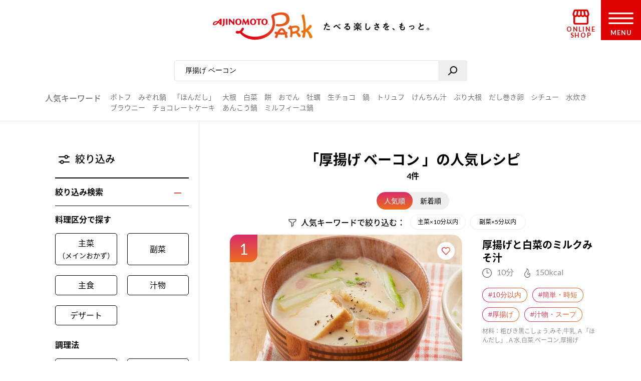

--- FILE ---
content_type: text/html; charset=UTF-8
request_url: https://park.ajinomoto.co.jp/recipe/search/?search_word=%E5%8E%9A%E6%8F%9A%E3%81%92+%E3%83%99%E3%83%BC%E3%82%B3%E3%83%B3
body_size: 21632
content:

<!DOCTYPE html>

<html lang="ja">
<head>
    <!-- Google Tag Manager -->
    <script>(function(w,d,s,l,i){w[l]=w[l]||[];w[l].push({'gtm.start':
    new Date().getTime(),event:'gtm.js'});var f=d.getElementsByTagName(s)[0],
    j=d.createElement(s),dl=l!='dataLayer'?'&l='+l:'';j.async=true;j.src=
    'https://www.googletagmanager.com/gtm.js?id='+i+dl;f.parentNode.insertBefore(j,f);
    })(window,document,'script','dataLayer','GTM-54GMHWF');</script>
    <!-- End Google Tag Manager -->
<!-- meta -->
	<meta charset="utf-8">
    <title>「厚揚げ ベーコン」の人気レシピ 4件｜レシピ大百科（レシピ・料理）｜【味の素パーク】たべる楽しさを、もっと。</title>
    <meta name="description" content="厚揚げ ベーコンのおすすめ料理レシピ、作り方をご紹介。たべたい、つくりたい、がきっと見つかる！人気レシピから、簡単時短レシピ、健康を考えたレシピなど、作る人を”もっと”応援します。">
          <meta name="keywords" content="厚揚げ ベーコン,レシピ,料理,味の素,味の素パーク" />
            	<meta name="viewport" content="width=device-width,initial-scale=1.0,user-scalable=no">
	<meta name="format-detection" content="telephone=no">
	<meta http-equiv="X-UA-Compatible" content="IE=edge">
    <link rel="icon" href="/favicon.ico">
    <link rel="apple-touch-icon-precomposed" href="/apple-touch-icon-precomposed.png">

    <script>var NPSUGGEST_ACCOUNT = 'park_ajinomoto_co_jp';var NPSUGGEST_SERVER = 'park-ajinomoto-co-jp-f-s.snva.jp';</script><script type="text/javascript" src="//park-ajinomoto-co-jp-f-s.snva.jp/js/naviplus_suggestitem_view.js" charset="UTF-8" ></script>
<script type="text/javascript" src="//park-ajinomoto-co-jp-f-s.snva.jp/js/naviplus_suggest.js" charset="UTF-8" ></script>
<link href="//park-ajinomoto-co-jp-f-s.snva.jp/css/naviplus_suggest.css" rel="stylesheet" crossorigin type="text/css" />  <script>
            NPSuggest.bind({
            server: 'park-ajinomoto-co-jp-f-s.snva.jp',
            accountID: 'park_ajinomoto_co_jp',
            inputAreaID: 'searchBtn',
            submitBtnID: 'searchSubmit',
            maxSuggest: 5
            });
            </script>
            <!--<script>
            NPSuggest.bind({
            server: 'park-ajinomoto-co-jp-f-s.snva.jp',
            accountID: 'park_ajinomoto_co_jp',
            inputAreaID: 'searchBtnSP',
            submitBtnID: 'searchSubmitSP',
            maxSuggest: 5,
            });
            </script>-->
            <!--<script>
            NPSuggest.bind({
            server: 'park-ajinomoto-co-jp-f-s.snva.jp',
            accountID: 'park_ajinomoto_co_jp',
            inputAreaID: 'searchBtnSP_2',
            submitBtnID: 'searchSubmitSP_2',
            maxSuggest: 5,
            });
            </script>-->

            
    <!-- Start KARTE Tag -->
    <script>!function(n){if(!window[n]){var o=window[n]=function(){var n=[].slice.call(arguments);return o.x?o.x.apply(0,n):o.q.push(n)};o.q=[],o.i=Date.now(),o.allow=function(){o.o="allow"},o.deny=function(){o.o="deny"}}}("krt")</script>
    <script async src="https://cdn-edge.karte.io/15c9a710f4aed176117fe44113dfc029/edge.js"></script>
    <!-- End KARTE Tag -->
    <link rel='dns-prefetch' href='//cdnjs.cloudflare.com' />
<link rel='dns-prefetch' href='//s.w.org' />
<link rel='stylesheet' id='20200715_renewal_pagination-css'  href='https://park.ajinomoto.co.jp/wp-content/themes/ajinomoto/resources/styles/renewal/_pagination.css?ver=20251225' type='text/css' media='all' />
<link rel='stylesheet' id='wp-block-library-css'  href='https://park.ajinomoto.co.jp/wp-includes/css/dist/block-library/style.min.css?ver=20251225' type='text/css' media='all' />
<link rel='stylesheet' id='ajistyle-css'  href='https://park.ajinomoto.co.jp/wp-content/themes/ajinomoto/style.css?ver=20251225' type='text/css' media='all' />
<link rel='stylesheet' id='ajinomoto_init-css'  href='https://park.ajinomoto.co.jp/wp-content/themes/ajinomoto/resources/styles/_init.css?ver=20251225' type='text/css' media='all' />
<link rel='stylesheet' id='ajinomoto_colorbox-css'  href='https://park.ajinomoto.co.jp/wp-content/themes/ajinomoto/resources/styles/_colorbox.css?ver=20251225' type='text/css' media='all' />
<link rel='stylesheet' id='ajinomoto_slick-css'  href='https://park.ajinomoto.co.jp/wp-content/themes/ajinomoto/resources/styles/_slick.css?ver=20251225' type='text/css' media='all' />
<link rel='stylesheet' id='ajinomoto_base-css'  href='https://park.ajinomoto.co.jp/wp-content/themes/ajinomoto/resources/styles/_base.css?ver=20251225' type='text/css' media='all' />
<link rel='stylesheet' id='ajinomoto_recipe_card_new-css'  href='https://park.ajinomoto.co.jp/wp-content/themes/ajinomoto/resources/styles/_recipe_card_new.css?ver=20251225' type='text/css' media='all' />
<link rel='stylesheet' id='ajinomoto_recipe_corner-css'  href='https://park.ajinomoto.co.jp/wp-content/themes/ajinomoto/resources/styles/_recipe_corner_new.css?ver=20251225' type='text/css' media='all' />
<link rel='stylesheet' id='ajinomoto_recipe_menu-css'  href='https://park.ajinomoto.co.jp/wp-content/themes/ajinomoto/resources/styles/_recipe_menu.css?ver=20251225' type='text/css' media='all' />
<link rel='stylesheet' id='ajinomoto_recipe_menu_new-css'  href='https://park.ajinomoto.co.jp/wp-content/themes/ajinomoto/resources/styles/_recipe_menu_new.css?ver=20251225' type='text/css' media='all' />
<link rel='stylesheet' id='ajinomoto_recipe_basic-css'  href='https://park.ajinomoto.co.jp/wp-content/themes/ajinomoto/resources/styles/_recipe_basic.css?ver=20251225' type='text/css' media='all' />
<link rel='stylesheet' id='ajinomoto_recipe_top-css'  href='https://park.ajinomoto.co.jp/wp-content/themes/ajinomoto/resources/styles/_recipe_top.css?ver=20251225' type='text/css' media='all' />
<link rel='stylesheet' id='ajinomoto_recipe_top_new-css'  href='https://park.ajinomoto.co.jp/wp-content/themes/ajinomoto/resources/styles/_recipe_top_new.css?ver=20251225' type='text/css' media='all' />
<link rel='stylesheet' id='ajinomoto_clip-css'  href='https://park.ajinomoto.co.jp/wp-content/themes/ajinomoto/resources/styles/_clip.css?ver=20251225' type='text/css' media='all' />
<link rel='stylesheet' id='ajinomoto_rireki-css'  href='https://park.ajinomoto.co.jp/wp-content/themes/ajinomoto/resources/styles/_rireki.css?ver=20251225' type='text/css' media='all' />
<link rel='stylesheet' id='ajinomoto_nutrition-css'  href='https://park.ajinomoto.co.jp/wp-content/themes/ajinomoto/resources/styles/_nutrition.css?ver=20251225' type='text/css' media='all' />
<link rel='stylesheet' id='ajinomoto_magazine-css'  href='https://park.ajinomoto.co.jp/wp-content/themes/ajinomoto/resources/styles/_magazine.css?ver=20251225' type='text/css' media='all' />
<link rel='stylesheet' id='ajinomoto_campaign-css'  href='https://park.ajinomoto.co.jp/wp-content/themes/ajinomoto/resources/styles/_campaign.css?ver=20251225' type='text/css' media='all' />
<link rel='stylesheet' id='ajinomoto_kenko-css'  href='https://park.ajinomoto.co.jp/wp-content/themes/ajinomoto/resources/styles/_kenko.css?ver=20251225' type='text/css' media='all' />
<link rel='stylesheet' id='ajinomoto_user-css'  href='https://park.ajinomoto.co.jp/wp-content/themes/ajinomoto/resources/styles/_user.css?ver=20251225' type='text/css' media='all' />
<link rel='stylesheet' id='ajinomoto_ajinomotopark_top-css'  href='https://park.ajinomoto.co.jp/wp-content/themes/ajinomoto/resources/styles/_ajinomotopark_top.css?ver=20251225' type='text/css' media='all' />
<link rel='stylesheet' id='ajinomoto_ajinomotopark_recipe-css'  href='https://park.ajinomoto.co.jp/wp-content/themes/ajinomoto/resources/styles/_ajinomotopark_recipe.css?ver=20251225' type='text/css' media='all' />
<link rel='stylesheet' id='ajinomoto_form-css'  href='https://park.ajinomoto.co.jp/wp-content/themes/ajinomoto/resources/styles/_form.css?ver=20251225' type='text/css' media='all' />
<link rel='stylesheet' id='ajinomoto_about-css'  href='https://park.ajinomoto.co.jp/wp-content/themes/ajinomoto/resources/styles/_about.css?ver=20251225' type='text/css' media='all' />
<link rel='stylesheet' id='ajinomoto_error-css'  href='https://park.ajinomoto.co.jp/wp-content/themes/ajinomoto/resources/styles/_error.css?ver=20251225' type='text/css' media='all' />
<link rel='stylesheet' id='ajinomoto_room-css'  href='https://park.ajinomoto.co.jp/wp-content/themes/ajinomoto/resources/styles/_room.css?ver=20251225' type='text/css' media='all' />
<link rel='stylesheet' id='ajinomoto_htmlfp-css'  href='https://park.ajinomoto.co.jp/wp-content/themes/ajinomoto/resources/styles/_htmlfp.css?ver=20251225' type='text/css' media='all' />
<link rel='stylesheet' id='ajinomoto_membership_agreement-css'  href='https://park.ajinomoto.co.jp/wp-content/themes/ajinomoto/resources/styles/_membership_agreement.css?ver=20251225' type='text/css' media='all' />
<link rel='stylesheet' id='ajinomoto_terms_of_service-css'  href='https://park.ajinomoto.co.jp/wp-content/themes/ajinomoto/resources/styles/_terms_of_service.css?ver=20251225' type='text/css' media='all' />
<link rel='stylesheet' id='20200715renewal_base-css'  href='https://park.ajinomoto.co.jp/wp-content/themes/ajinomoto/resources/styles/renewal/_base.css?ver=20251225' type='text/css' media='all' />
<link rel='stylesheet' id='20200715renewal_header-css'  href='https://park.ajinomoto.co.jp/wp-content/themes/ajinomoto/resources/styles/renewal/_header.css?ver=20251225' type='text/css' media='all' />
<link rel='stylesheet' id='ajinomoto_recommend_contents-css'  href='https://park.ajinomoto.co.jp/wp-content/themes/ajinomoto/resources/styles/_recommend_contents.css?ver=20251225' type='text/css' media='all' />
<link rel='stylesheet' id='ajinomoto_trend_contents-css'  href='https://park.ajinomoto.co.jp/wp-content/themes/ajinomoto/resources/styles/_trend_contents.css?ver=20251225' type='text/css' media='all' />
<link rel='stylesheet' id='ajinomoto_faq-css'  href='https://park.ajinomoto.co.jp/wp-content/themes/ajinomoto/resources/styles/_faq.css?ver=20251225' type='text/css' media='all' />
<link rel='stylesheet' id='ajinomoto_renewal_common-css'  href='https://park.ajinomoto.co.jp/wp-content/themes/ajinomoto/resources/styles/_renewal_common.css?ver=20251225' type='text/css' media='all' />
<link rel='stylesheet' id='ajinomoto_renewal_recommend-css'  href='https://park.ajinomoto.co.jp/wp-content/themes/ajinomoto/resources/styles/_recommend_recipe_corner.css?ver=20251225' type='text/css' media='all' />
<link rel='stylesheet' id='ajinomoto_transition_area-css'  href='https://park.ajinomoto.co.jp/wp-content/themes/ajinomoto/resources/styles/_transition_area.css?ver=20251225' type='text/css' media='all' />
<link rel='stylesheet' id='ajinomoto_popular_categories-css'  href='https://park.ajinomoto.co.jp/wp-content/themes/ajinomoto/resources/styles/_recipe_corner_categories.css?ver=20251225' type='text/css' media='all' />
<link rel='stylesheet' id='ajinomoto_content_corner-css'  href='https://park.ajinomoto.co.jp/wp-content/themes/ajinomoto/resources/styles/_recommend_content_corner.css?ver=20251225' type='text/css' media='all' />
<link rel='stylesheet' id='ajinomoto_nutrition_link_area-css'  href='https://park.ajinomoto.co.jp/wp-content/themes/ajinomoto/resources/styles/_nutrition_link_area.css?ver=20251225' type='text/css' media='all' />
<link rel='stylesheet' id='ajinomoto_recommend_categories-css'  href='https://park.ajinomoto.co.jp/wp-content/themes/ajinomoto/resources/styles/_recommend_corner_categories.css?ver=20251225' type='text/css' media='all' />
<link rel='stylesheet' id='ajinomoto_recommend_corner_top-css'  href='https://park.ajinomoto.co.jp/wp-content/themes/ajinomoto/resources/styles/_recommend_corner_top.css?ver=20251225' type='text/css' media='all' />
<link rel='stylesheet' id='ajinomoto_id_sns_area-css'  href='https://park.ajinomoto.co.jp/wp-content/themes/ajinomoto/resources/styles/ajinomoto-id/_import.css?ver=20251225' type='text/css' media='all' />
<link rel='stylesheet' id='custom_admin_page-css'  href='https://park.ajinomoto.co.jp/wp-content/themes/ajinomoto/css/custom_admin_page.css?ver=20251225' type='text/css' media='all' />
<link rel='stylesheet' id='custom_admin_profile-css'  href='https://park.ajinomoto.co.jp/wp-content/themes/ajinomoto/css/custom_admin_profile.css?ver=20251225' type='text/css' media='all' />
<script type='text/javascript' src='https://park.ajinomoto.co.jp/wp-includes/js/jquery/jquery.js?ver=1.12.4-wp'></script>
<script type='text/javascript' src='https://park.ajinomoto.co.jp/wp-includes/js/jquery/jquery-migrate.min.js?ver=1.4.1'></script>
<script type='text/javascript' src='https://park.ajinomoto.co.jp/wp-content/themes/ajinomoto/js/registerValidation.js?ver=20251225'></script>
<script type='text/javascript' src='https://park.ajinomoto.co.jp/wp-content/themes/ajinomoto/js/recommend_keyword.js?ver=20251225'></script>
<script type='text/javascript' src='https://cdnjs.cloudflare.com/ajax/libs/object-fit-images/3.2.4/ofi.js?ver=20251225'></script>
<script type='text/javascript' src='https://park.ajinomoto.co.jp/wp-content/themes/ajinomoto/resources/scripts/_stickyfill.min.js?ver=20251225'></script>
<script type='text/javascript' src='https://park.ajinomoto.co.jp/wp-content/themes/ajinomoto/js/aid_function.js?ver=20251225'></script>
<script type='text/javascript'>
/* <![CDATA[ */
var set_obj = {"post_ID":"1126","user_ID":null,"path":"https:\/\/park.ajinomoto.co.jp\/wp-admin\/admin-ajax.php","resource_path":"https:\/\/park.ajinomoto.co.jp\/wp-content\/themes\/ajinomoto"};
/* ]]> */
</script>
<script type='text/javascript' src='https://park.ajinomoto.co.jp/wp-content/plugins/ps-admin-forms/inc/../resources/js/send_clip.js?var=20260123074327&#038;ver=20251225'></script>
<link rel='https://api.w.org/' href='https://park.ajinomoto.co.jp/wp-json/' />
<link rel="EditURI" type="application/rsd+xml" title="RSD" href="https://park.ajinomoto.co.jp/xmlrpc.php?rsd" />
<link rel="wlwmanifest" type="application/wlwmanifest+xml" href="https://park.ajinomoto.co.jp/wp-includes/wlwmanifest.xml" /> 
<link rel='shortlink' href='https://park.ajinomoto.co.jp/?p=1126' />
<link rel="alternate" type="application/json+oembed" href="https://park.ajinomoto.co.jp/wp-json/oembed/1.0/embed?url=https%3A%2F%2Fpark.ajinomoto.co.jp%2Frecipe%2Fsearch%2F" />
<link rel="alternate" type="text/xml+oembed" href="https://park.ajinomoto.co.jp/wp-json/oembed/1.0/embed?url=https%3A%2F%2Fpark.ajinomoto.co.jp%2Frecipe%2Fsearch%2F&#038;format=xml" />
<link rel='canonical' href='https://park.ajinomoto.co.jp/recipe/search/?search_word=%E5%8E%9A%E6%8F%9A%E3%81%92+%E3%83%99%E3%83%BC%E3%82%B3%E3%83%B3' />
    <script type='text/javascript'>
    (function() {
        var s = document.createElement('script');
        s.type = 'text/javascript';
        s.async = true;
        s.src = "https://bvr.ast.snva.jp/beaver.js?serial=bcd748cd-cde9-48a9-8c19-75c62e85afd1";
        var x = document.getElementsByTagName('script')[0];
        x.parentNode.insertBefore(s, x);
    })();
    var _sna_dam = _sna_dam || [];
    </script>

    <script src="//park.ajinomoto.co.jp/wp-content/themes/ajinomoto/js/url-search-params.js"></script>

    <script>
    //W3C DOM イベントモデルサポートブラウザ. FireFox, Chrome, Safari, Opera, IE9
    if (window.addEventListener) {
        window.onload = function() {
            var target = document;
            var targetTextBox = document.getElementById('searchBtn');
            //var targetTextBoxSP = document.getElementById('searchBtnSP');
            target.addEventListener("keypress",setEvent);
            /* 2019-08-01 AP_JSエラー LI_MING UPDATE START*/
            if (targetTextBox) {
                targetTextBox.addEventListener("keypress",setEvent);
            }
            /*if (targetTextBoxSP) {
                targetTextBoxSP.addEventListener("keypress",setEventSP);
            }*/
            /* 2019-08-01 AP_JSエラー LI_MING UPDATE END*/
        }
    }

    function setEvent(evt){
        if (evt.keyCode == 13){
            var frm = document.getElementById('customSearch');
            var search_word = document.getElementById('searchBtn').value;
            if (frm){
                if (typeof search_word != "undefined" && search_word != ''){
                    frm.submit();
                }
            }
        }
    }

    /*function setEventSP(evt){
        if (evt.keyCode == 13){
            var frm = document.getElementById('customSearchSP');
            var search_word = document.getElementById('searchBtnSP').value;
            if (frm){
                if (typeof search_word != "undefined" && search_word != ''){
                    frm.submit();
                }
            }
        }
    }*/

    /* 2019-08-01 AP_JSエラー LI_MING UPDATE START*/
    jQuery(window).on("beforeunload",function(e){
        document.cookie = 'fromDirect=null';
    });
    /* 2019-08-01 AP_JSエラー LI_MING UPDATE START*/

    </script>

    <script type="text/javascript">
        if (window.location.hash && window.location.hash == '#_=_') {
            window.location.hash = '';
        }
    </script>

    <!-- Schema.org -->

    <!-- ---------------------------------------- -->
    <!--                 GIGYA API                -->
    <!-- ---------------------------------------- -->

            <script type="text/javascript" src="https://cdns.gigya.com/js/gigya.js?apikey=4_WpyR2bWooXDvUvOIrZM5ew"></script>
    
    <script type="text/javascript">
        // ==============================================
        // セッション情報の破棄
        // ==============================================
        function aidDestroySession() {
            const xhr = new XMLHttpRequest();
            xhr.open('POST', '/wp-json/aid/aidDestroySession');
            xhr.addEventListener('loadend', function() {
                apLogoutSession();
            });
            xhr.send();
        };

        // ==============================================
        // Park ログアウト
        // ==============================================
        function apLogoutSession(response) {
            const xhr = new XMLHttpRequest();
            xhr.open('POST', '/wp-json/aid/apLogoutSession');
            xhr.addEventListener('loadend', function() {
                window.location.href = '/';
            });
            xhr.send();
        };

        // ==============================================
        // ログアウト
        // ==============================================
        function clickAIDLogout() {
            gigya.accounts.logout();
            gigya.accounts.addEventHandlers({
                onLogout: function(event) {
                    aidDestroySession();
                },
            });
        };
    </script>
</head>
<body class="">
    <!-- Google Tag Manager (noscript) -->
    <noscript><iframe src="https://www.googletagmanager.com/ns.html?id=GTM-54GMHWF"
    height="0" width="0" style="display:none;visibility:hidden"></iframe></noscript>
    <!-- End Google Tag Manager (noscript) -->
<noscript>
	<div id="noscript">当サイトを最適な状態で閲覧していただくにはブラウザの<span>JavaScriptを有効</span>にしてご利用下さい。<br>
		JavaScriptを無効のままご覧いただいた場合、正しい情報を取得できない場合がございます。</div>
</noscript>

<!-- DTM scripts -->
    <script type="text/javascript">
    var _ltv_user_id = '';
    </script>
    <script type="text/javascript">var _ltv_recipe_search_count = '4';</script>
<!-- /DTM scripts -->

<script type="text/javascript">
    localStorage.setItem('ap_ltv_user_id', '');localStorage.setItem('ap_member_id', '');</script>

<!-- [AJINOMOTO ID] Check: CDC Login Session  -->
<script type="text/javascript">
    window.addEventListener('DOMContentLoaded', (event) => {

        const loginVisibleEl = document.querySelectorAll('[data-visible="login"]');
        const logoutVisibleEl = document.querySelectorAll('[data-visible="logout"]');
        const checkmemberloggedin = false;
        const needsDestroyAPSession = true;

        verifyLogin();

        /**
         * ブラウザとCDC間のログインセッションを確認する
         */
        function verifyLogin() {
            gigya.accounts.verifyLogin({
                callback: function(response){
                    if (response.errorCode == "0" && checkmemberloggedin) {
                        // Status: Login Success

                        // ログアウト状態の要素を削除
                        logoutVisibleEl.forEach(function(element){
                            element.remove();
                        });
                        // ログイン状態の要素を表示
                        loginVisibleEl.forEach(function(element){
                            element.style.visibility = "visible";
                        });
                        // ログインボタンのクリックイベントを指定
                        addClickEventLoginModal();

                        // Register for AJINOMOTO ID Login Session
                        aidCreateServerSession([
                            {name: "aidUID", value: response.UID},
                            {name: "aidUIDSignature", value: response.UIDSignature},
                            {name: "aidSignatureTimestamp", value: response.signatureTimestamp}
                        ]).then((result)=>{
                            // Register for PARK Login Session
                            aidAddParkLoginCookie(response.UID);
                        });
                    } else {
                        // Status: Login Failed

                        // ログイン状態の要素を削除
                        loginVisibleEl.forEach(function(element){
                            element.remove();
                        });
                        // ログアウト状態の要素を表示
                        logoutVisibleEl.forEach(function(element){
                            element.style.visibility = "visible";
                        });

                        if (needsDestroyAPSession) {
                            const xhr = new XMLHttpRequest();
                            xhr.open('POST', '/wp-json/aid/apLogoutSession');
                            xhr.send();

                            const xhr2 = new XMLHttpRequest();
                            xhr2.open('POST', '/wp-json/aid/aidDestroySession');
                            xhr2.send();
                        }
                    }
                }
            });
        }

        /**
         * ログインボタンのクリックイベントを設定する
         */
        function addClickEventLoginModal() {
            // Modal Open
            $(document).on('click', '.modalBtnLoggedin', function(e) {
                $('.modalLoggedin').fadeIn(300);
                e.preventDefault();
            });
            // Modal Close
            $('.modal, .modal .mdClose').on('click', function(){
                $('.modal').fadeOut(300);
            });
            // Content stopPropagation
            $('.modalInner').on('click', function(e){
                e.stopPropagation();
            });
        }
    });
</script>
<!-- /[AJINOMOTO ID] Check: CDC Login Session  -->

<div id="wrapper" class="chFixed">
<!-- <input id="isOpenedMenu" type="checkbox"> -->
<!-- メニュー非表示時 -->
<header>
            <div class="wrapperLogo searchView">
            <a href="https://park.ajinomoto.co.jp">
                <img src="https://park.ajinomoto.co.jp/wp-content/themes/ajinomoto/resources/images/common/sp/AP_logo_horizontal_grad.svg" id="logoInClosedMenu" alt="AJINOMOTO PARK" />
            </a>
        </div>
    
    <div class="loginIconArea ">
        <div class="wrapperBtnLogin">
                            <a href="#" class="modalBtnLoggedin" data-visible="login" style="visibility: hidden;">
                    <img src="https://park.ajinomoto.co.jp/wp-content/themes/ajinomoto/resources/images/common/sp/AP_svg_icon_loggedin_grad.svg" alt="ログイン中" class="iconLoggedin">
                    <p class="textLoggedin">LOGIN中</p>
                </a>
                <a href="https://park.ajinomoto.co.jp/user/ajinomoto-id/auth/login/" data-visible="logout" style="visibility: hidden;">
                    <img src="https://park.ajinomoto.co.jp/wp-content/themes/ajinomoto/resources/images/common/sp/AP_svg_icon_login_grad.svg" alt="ログイン" class="iconLogin">
                    <p class="textLogin">LOGIN</p>
                </a>
                    </div>
    </div>

    <div class="shopIconArea">
        <div class="wrapperBtnShop">
            <a href="https://direct.ajinomoto.co.jp/?utm_source=ap&utm_medium=referral&utm_content=header">
                <img src="https://park.ajinomoto.co.jp/wp-content/themes/ajinomoto/resources/images/common/sp/AP_svg_icon_store.svg" alt="オンラインショップ" class="iconShop">
                <p class="textShop">ONLINE SHOP</p>
            </a>
        </div>
    </div>

    <div class="btnToggleMenu">
        <button type="button" class="toggleMenu" id="menuOpen"></button>
    <!-- <label class="btnToggleMenu" for="isOpenedMenu"> -->
        <div class="wrapperBtnOpen">
            <svg class="imgHumbergerButton" data-name="" xmlns="http://www.w3.org/2000/svg" viewBox="0 0 60 28">
                <title>OPEN MENU</title>
                <path class="cls-1" d="M0,0V4H60V0ZM0,16H60V12H0ZM0,28H60V24H0Z" />
            </svg>
            <p class="textHumbergerButton">MENU</p>
        </div>
    <!-- </label> -->
    </div>
</header>
<!-- メニュー表示時 -->
<div class="bgOpenedMenu">
    <div class="menuContainer">
        <div class="wrapperLogo">
            <a href="https://park.ajinomoto.co.jp">
                <img src="https://park.ajinomoto.co.jp/wp-content/themes/ajinomoto/resources/images/common/sp/AP_logo_horizontal_fff.svg" id="logoInOpenedMenu" alt="AJINOMOTO PARK" />
            </a>
        </div>
        <div class="btnToggleMenu">
            <button type="button" class="toggleMenu" id="menuClose">></button>
        <!-- <label class="btnToggleMenu" for="isOpenedMenu"> -->
            <div class="wrapperBtnClose">
                <svg class="imgHumbergerButton" data-name="" xmlns="http://www.w3.org/2000/svg" viewBox="0 0 38 38">
                    <title>CLOSE MENU</title>
                    <polygon class="cls-1" points="38 3 35 0 19 16 3 0 0 3 16 19 0 35 3 38 19 22 35 38 38 35 22 19 38 3" />
                </svg>
                <p class="textHumbergerButton">CLOSE</p>
            </div>
        <!-- </label> -->
        </div>
        <nav id="menuContainer">
            <!-- メニュー　PCでは左側 -->
            <div id="left">
                <input id="isOpenedRecipeAcordion" class="sp" type="checkbox">
                <label class="acd-label acd-labelOpen sp " for="isOpenedRecipeAcordion">
                    <span class="titleItemListMenu-en icon recipe">RECIPE</span>
                    <span class="titleItemListMenu-ja icon acordion">レシピ</span>
                </label>
                <ul class="listMenu recipe">
                    <li class="itemListMenu pc">
                        <span class="titleItemListMenu-en icon recipe">RECIPE</span>
                        <span class="titleItemListMenu-ja icon acordion">レシピ</span>
                    </li>
                    <li class="itemListMenu">
                        <a href="https://park.ajinomoto.co.jp/recipe/" class="linkItemListMenu"></a>
                        <span class="titleItemListMenu-ja icon arrow">レシピ大百科トップ</span>
                    </li>
                    <li class="itemListMenu">
                        <a href="https://park.ajinomoto.co.jp/recipe/corner/" class="linkItemListMenu"></a>
                        <span class="titleItemListMenu-ja icon arrow">レシピ特集</span>
                    </li>
                    <li class="itemListMenu">
                        <a href="https://park.ajinomoto.co.jp/menu/" class="linkItemListMenu"></a>
                        <span class="titleItemListMenu-ja icon arrow">献立</span>
                    </li>
                    <li class="itemListMenu">
                        <a href="https://park.ajinomoto.co.jp/recipe/basic/" class="linkItemListMenu"></a>
                        <span class="titleItemListMenu-ja icon arrow">料理の基本</span>
                    </li>
                    <li class="itemListMenu pc">
                        <a href="https://community.park.ajinomoto.co.jp/view/home" class="linkItemListMenu"></a>
                        <img src="https://park.ajinomoto.co.jp/wp-content/themes/ajinomoto/resources/images/common/sp/AP_svg_icon_community.svg" alt="" />
                        <span class="titleItemListMenu-ja icon ajinomotalk">コミュニティに参加する</span>
                    </li>
                </ul>
            </div>
            <!-- メニュー　PCでは右側 -->
            <div id="right">
                <ul class="listMenu">
                    <li class="itemListMenu">
                        <a href="https://park.ajinomoto.co.jp/magazine/" class="linkItemListMenu"></a>
                        <span class="titleItemListMenu-en icon magazine">PARK MAGAZINE</span>
                        <span class="titleItemListMenu-ja icon arrow">使える・楽しい</span>
                    </li>
                    <li class="itemListMenu">
                        <!-- TODO: aタグ リンク先URL -->
                        <a href="https://park.ajinomoto.co.jp/activity/" class="linkItemListMenu"></a>
                        <span class="titleItemListMenu-en icon activity">PARK ACTIVITY</span>
                        <span class="titleItemListMenu-ja icon arrow">参加する</span>
                    </li>
                    <li class="itemListMenu">
                        <!-- //スペシャル -->
                        <a href="https://park.ajinomoto.co.jp/special/" class="linkItemListMenu"></a>
                        <span class="titleItemListMenu-en">SPECIAL</span>
                        <span class="titleItemListMenu-ja icon arrow">スペシャル</span>
                    </li>
                    <li class="itemListMenu">
                        <a href="https://park.ajinomoto.co.jp/campaign/" class="linkItemListMenu"></a>
                        <span class="titleItemListMenu-en">CAMPAIGN</span>
                        <span class="titleItemListMenu-ja icon arrow">キャンペーン</span>
                    </li>
                    <li class="itemListMenu">
                        <a href="https://park.ajinomoto.co.jp/about/" class="linkItemListMenu"></a>
                        <span class="titleItemListMenu-en">ABOUT</span>
                        <span class="titleItemListMenu-ja icon arrow">「AJINOMOTO PARK」について</span>
                    </li>
                    <li class="itemListMenu sp">
                        <a href="https://community.park.ajinomoto.co.jp/view/home" class="linkItemListMenu"></a>
                        <img src="https://park.ajinomoto.co.jp/wp-content/themes/ajinomoto/resources/images/common/sp/AP_svg_icon_community.svg" alt="" />
                        <span class="titleItemListMenu-ja icon ajinomotalk">コミュニティに参加する</span>
                    </li>
                </ul>
            </div>
            <div id="bottom">
                <ul class="listMenu">
                    <li class="itemListMenu clipBtn " id="clip">
                        <!-- TODO: 非ログイン状態の場合のモーダル実装 -->
                        <a href="https://park.ajinomoto.co.jp/clip/" class="modalBtnType02 linkItemListMenu"></a>
                        <span class="titleItemListMenu-en icon clip">保存一覧</span>
                    </li>
                    <li class="itemListMenu" id="history">
                        <a href="https://park.ajinomoto.co.jp/rireki/" class="linkItemListMenu"></a>
                        <span class="titleItemListMenu-en icon history">閲覧履歴</span>
                    </li>
                </ul>
            </div>
                        <!-- メニュー　ログイン状態 -->
            <div id="logined" data-visible="login" style="visibility: hidden;">
                <ul class="listMenu">
                    <li class="itemListMenu">
                        <a href="https://park.ajinomoto.co.jp/user/edit/" class="linkItemListMenu">
                            <span class="titleItemListMenu-en icon arrow">登録情報の確認・変更</span>
                        </a>
                    </li>
                    <li class="itemListMenu">
                        <a href="https://park.ajinomoto.co.jp/user/resign/" class="linkItemListMenu">
                            <span class="titleItemListMenu-en icon arrow">退会について</span>
                        </a>
                    </li>
                    <li class="itemListMenu">
                        <a href="https://park.ajinomoto.co.jp/user/edit/mail-deregister/" class="linkItemListMenu">
                            <span class="titleItemListMenu-en icon arrow">メール配信の登録・停止</span>
                        </a>
                    </li>
                    <li class="itemListMenu">
                        <a href="javascript: void(0);" class="btn-logout" onclick="clickAIDLogout();">
                            <span class="titleItemListMenu-en icon arrow">ログアウト</span>
                        </a>
                    </li>
                </ul>
            </div>
            <!-- メニュー　非ログイン状態 -->
            <div id="nonLogin" data-visible="logout" style="visibility: hidden;">
                <ul class="listMenu">
                    <li class="itemListMenu">
                        <a href="https://park.ajinomoto.co.jp/user/ajinomoto-id/entry/?from=common.header.menu" class="linkItemListMenu btnRegister">
                            <span class="textGrad">新規会員登録</span>
                        </a>
                    </li>
                    <li class="itemListMenu">
                        <a href="https://park.ajinomoto.co.jp/user/ajinomoto-id/auth/login/" class="linkItemListMenu btnLogin">
                            <span>ログイン</span>
                        </a>
                    </li>
                </ul>
            </div>
                    </nav>
    </div>
</div>

<nav class="bottomMenu">
    <ul class="listBottomMenu">
    <li class="itemListBottomMenu popular">
            <a href="/recipe/#recipe_ranking_current"></a>
            <span class="labelBottomMenu">人気レシピ</span>
        </li>
        <li class="itemListBottomMenu recipe">
            <a href="/recipe/corner/"></a>
            <span class="labelBottomMenu">レシピ特集</span>
        </li>
        <li class="itemListBottomMenu menu">
            <a href="/menu/"></a>
            <span class="labelBottomMenu">今週の献立</span>
        </li>
        <li class="itemListBottomMenu magazine">
            <a href="/magazine/"></a>
            <span class="labelBottomMenu">読みもの</span>
        </li>
        <li class="itemListBottomMenu history">
            <a href="/clip/" class="tutorialFocus02" id="customFlothingSP"></a>
            <span class="labelBottomMenu">保存/履歴</span>
        </li>
    </ul>
    <!--<div class="trendModal">
        <a href="#" id="closeTrendModal"></a>
        <ul class="listHashtag">
                            <li class="itemListHashtag">
                    <a href="" class="btnHashtag">
                        <span class="hashtagName textGrad">＃ </span>
                        <span class="bg"></span>
                    </a>
                </li>
                    </ul>
    </div>-->
</nav>

<div id="container" class="searchView">
    <div id="content">
            <div class="contentHeadArea spSearchView sticky">
            <div class="innerContentHeadArea">
                
<div class="searchArea clearfix">
	<form id="customSearch" class="tutorialFocus01" name="customSearch" action="/recipe/search" method="GET">
																																										<input type="hidden" id="sortAreaTabs" name="tab" value="pop">
										<input type="text" autocomplete="off" name="search_word" class="formTxt" value="厚揚げ ベーコン" placeholder="料理名や食材でレシピを検索" id="searchBtn" />
	<input type="submit" value="" class="searchBtn" id="searchSubmit">
	</form>
</div>
<div class="wordList02 type01">
	<p>人気キーワード</p>
	<div class="arwL"></div>
	<ul class="clearfix fadeArea">
					<li><a href="https://park.ajinomoto.co.jp/recipe/search/?search_word=ポトフ" onClick="">ポトフ</a></li>
					<li><a href="https://park.ajinomoto.co.jp/recipe/search/?search_word=みぞれ鍋" onClick="">みぞれ鍋</a></li>
					<li><a href="https://park.ajinomoto.co.jp/recipe/corner/products/hondashi/" onClick="">「ほんだし」</a></li>
					<li><a href="https://park.ajinomoto.co.jp/recipe/search/?search_word=大根" onClick="">大根</a></li>
					<li><a href="https://park.ajinomoto.co.jp/recipe/search/?search_word=白菜" onClick="">白菜</a></li>
					<li><a href="https://park.ajinomoto.co.jp/recipe/search/?search_word=餅" onClick="">餅</a></li>
					<li><a href="https://park.ajinomoto.co.jp/recipe/search/?search_word=おでん" onClick="">おでん</a></li>
					<li><a href="https://park.ajinomoto.co.jp/recipe/search/?search_word=牡蠣" onClick="">牡蠣</a></li>
					<li><a href="https://park.ajinomoto.co.jp/recipe/card/701316/" onClick="">生チョコ</a></li>
					<li><a href="https://park.ajinomoto.co.jp/recipe/corner/event/nabe/" onClick="">鍋</a></li>
					<li><a href="https://park.ajinomoto.co.jp/recipe/card/705840/" onClick="">トリュフ</a></li>
					<li><a href="https://park.ajinomoto.co.jp/recipe/search/?search_word=けんちん汁" onClick="">けんちん汁</a></li>
					<li><a href="https://park.ajinomoto.co.jp/recipe/search/?search_word=ぶり大根" onClick="">ぶり大根</a></li>
					<li><a href="https://park.ajinomoto.co.jp/recipe/search/?search_word=だし巻き卵" onClick="">だし巻き卵</a></li>
					<li><a href="https://park.ajinomoto.co.jp/recipe/search/?search_word=シチュー" onClick="">シチュー</a></li>
					<li><a href="https://park.ajinomoto.co.jp/recipe/card/706981/" onClick="">水炊き</a></li>
					<li><a href="https://park.ajinomoto.co.jp/recipe/card/704999/" onClick="">ブラウニー</a></li>
					<li><a href="https://park.ajinomoto.co.jp/recipe/search/?search_word=チョコレートケーキ" onClick="">チョコレートケーキ</a></li>
					<li><a href="https://park.ajinomoto.co.jp/recipe/card/704642/" onClick="">あんこう鍋</a></li>
					<li><a href="https://park.ajinomoto.co.jp/recipe/corner/event/nabe/kasane-nabe/" onClick="">ミルフィーユ鍋</a></li>
			</ul>
	<div class="arwR"></div>
</div>
            </div>
        </div>
    


<!-- ///////////////////////////////////////////// コンテンツ各エリア ///////////////////////////////////////////// -->
<article id="searchPage">
	<div id="recipeSearch">
		<div class="clearfix searchCols">
						<div class="searchSideArea">
				<div class="areaTitle">
					<span><img src="/wp-content/themes/ajinomoto/resources/images/common/sp/icon_fillter.png" alt="" class="icoNarrow"></span>
					<span>絞り込み</span>
					<div class="arr"></div>
				</div>
				<form action="/recipe/search" method="GET" id="search_criteria">
					<!-- ///////////////////////////////////////////// 絞込検索エリア ///////////////////////////////////////////// -->
					<div class="box">
						<div class="ttl accordionBtn on">
							絞り込み検索
							<div class="arr"></div>
						</div>
						<div class="accordionBody">
							<dl class="narrowdown">
								<dt>料理区分で探す</dt>
								<dd>
									<ul class="flex type02">
										<li><label><input type="checkbox" name="s1[]" value="1"><span class="ttlNarrowdown"><p>主菜<br/><small>（メインおかず）</small></p></span><span class="bg"></span></label></li>
										<li><label><input type="checkbox" name="s1[]" value="2"><span class="ttlNarrowdown"><p>副菜</p></span><span class="bg"></span></label></li>
										<li><label><input type="checkbox" name="s1[]" value="4"><span class="ttlNarrowdown"><p>主食</p></span><span class="bg"></span></label></li>
										<li><label><input type="checkbox" name="s1[]" value="3"><span class="ttlNarrowdown"><p>汁物</p></span><span class="bg"></span></label></li>
										<li><label><input type="checkbox" name="s1[]" value="5"><span class="ttlNarrowdown"><p>デザート</p></span><span class="bg"></span></label></li>
									</ul>
								</dd>
							</dl>
							<dl class="narrowdown">
								<dt>調理法</dt>
								<dd>
									<ul class="flex type02">
										<li><label><input type="checkbox" name="s2[]" value="1"><span class="ttlNarrowdown"><p>レンジ</p></span><span class="bg"></span></label></li>
										<li><label><input type="checkbox" name="s2[]" value="2"><span class="ttlNarrowdown"><p>揚げる</p></span><span class="bg"></span></label></li>
										<li><label><input type="checkbox" name="s2[]" value="3"><span class="ttlNarrowdown"><p>炒める</p></span><span class="bg"></span></label></li>
										<li><label><input type="checkbox" name="s2[]" value="4"><span class="ttlNarrowdown"><p>煮る</p></span><span class="bg"></span></label></li>
										<li><label><input type="checkbox" name="s2[]" value="5"><span class="ttlNarrowdown"><p>焼く</p></span><span class="bg"></span></label></li>
										<li><label><input type="checkbox" name="s2[]" value="6"><span class="ttlNarrowdown"><p>あえる</p></span><span class="bg"></span></label></li>
									</ul>
								</dd>
							</dl>
							<dl class="narrowdown">
								<dt>ジャンル</dt>
								<dd>
									<ul class="flex type02">
										<li><label><input type="checkbox" name="s3[]" value="1"><span class="ttlNarrowdown"><p>和風</p></span><span class="bg"></span></label></li>
										<li><label><input type="checkbox" name="s3[]" value="2"><span class="ttlNarrowdown"><p>洋風</p></span><span class="bg"></span></label></li>
										<li><label><input type="checkbox" name="s3[]" value="3"><span class="ttlNarrowdown"><p>中華風</p></span><span class="bg"></span></label></li>
										<li><label><input type="checkbox" name="s3[]" value="4"><span class="ttlNarrowdown"><p>韓国風</p></span><span class="bg"></span></label></li>
										<li><label><input type="checkbox" name="s3[]" value="5"><span class="ttlNarrowdown"><p>エスニック</p></span><span class="bg"></span></label></li>
									</ul>
								</dd>
							</dl>
							<dl class="narrowdown">
								<dt>時間</dt>
								<dd>
									<ul class="flex type02">
										<li><label><input type="checkbox" name="time[]" value="5"><span class="ttlNarrowdown"><p>5分以内</p></span><span class="bg"></span></label></li>
										<li><label><input type="checkbox" name="time[]" value="10"><span class="ttlNarrowdown"><p>10分以内</p></span><span class="bg"></span></label></li>
										<li><label><input type="checkbox" name="time[]" value="20"><span class="ttlNarrowdown"><p>20分以内</p></span><span class="bg"></span></label></li>
										</ul>
								</dd>
							</dl>
						</div>
					</div>
					<!-- ///////////////////////////////////////////// 商品検索エリア ///////////////////////////////////////////// -->
										<div class="box">
						<div class="ttl accordionBtn">商品で絞り込む<div class="arr"></div></div>
						<div class="accordionBody">
							<dl class="narrowdown">
								<dt class='accordionCategory'>商品カテゴリ</dt>
								<dd>
									<select id="category">
										<option value="">商品カテゴリを選ぶ</option>
																					<optgroup label="調味料">
																									<option value="うま味調味料"
														>
														うま味調味料													</option>
																									<option value="塩"
														>
														塩													</option>
																									<option value="和風だしの素"
														>
														和風だしの素													</option>
																									<option value="洋風スープの素"
														>
														洋風スープの素													</option>
																									<option value="鶏がらスープの素"
														>
														鶏がらスープの素													</option>
																									<option value="顆粒中華だし"
														>
														顆粒中華だし													</option>
																									<option value="ペースト中華だし"
														>
														ペースト中華だし													</option>
																									<option value="マヨネーズ"
														>
														マヨネーズ													</option>
																									<option value="オイスターソース"
														>
														オイスターソース													</option>
																									<option value="中華醤・韓国醤"
														>
														中華醤・韓国醤													</option>
																									<option value="鍋つゆの素"
														>
														鍋つゆの素													</option>
																									<option value="圧力スチームクッキング調味料"
														>
														圧力スチームクッキング調味料													</option>
																									<option value="鶏白湯スープ"
														>
														鶏白湯スープ													</option>
																							</optgroup>
																					<optgroup label="加工食品">
																									<option value="中華合わせ調味料"
														>
														中華合わせ調味料													</option>
																									<option value="韓国合わせ調味料"
														>
														韓国合わせ調味料													</option>
																									<option value="和風合わせ調味料"
														>
														和風合わせ調味料													</option>
																									<option value="洋風合わせ調味料"
														>
														洋風合わせ調味料													</option>
																									<option value="スープ"
														>
														スープ													</option>
																									<option value="おかゆ"
														>
														おかゆ													</option>
																									<option value="パスタソース"
														>
														パスタソース													</option>
																									<option value="即席みそ汁の素"
														>
														即席みそ汁の素													</option>
																							</optgroup>
																					<optgroup label="甘味料">
																									<option value="甘味料"
														>
														甘味料													</option>
																							</optgroup>
																			</select>
								</dd>
								<dt class='accordionItem'>商品</dt>
								<dd>
									<select id="item" disabled>
										<option value="">カテゴリを先に選択してください</option>
									</select>
								</dd>
							</dl>
						</div>
					</div>
					<input type="hidden" name="search_word" id="search_word" value="厚揚げ ベーコン"/>
				</form>
				<!-- ///////////////////////////////////////////// 絞込検索エリア ///////////////////////////////////////////// -->
				<div class="box fixationBottom">
					<div class="accordionBody">
						<div class="spSubmitArea">
							<div class="spSubmitBtn mem-button mem-button--grad fade">
								<span class="mem-button__inner">
								<span class="mem-button__text">
										<button type="submit" name="" value="検索する" class="formsubmit mem-button__label spCloses" form="search_criteria">
											<span class="mem-gradText">検索する</span>
										</button>
								</span>
								</span>
							</div>
							<div class="spClearBtn"><a href="/recipe/search/?search_word=厚揚げ ベーコン">すべてクリア</a></div>
						</div>
					</div>
				</div>
				<!-- ///////////////////////////////////////////// 並び替えエリア ///////////////////////////////////////////// -->
			</div>
			<!-- ///////////////////////////////////////////// 検索結果エリア ///////////////////////////////////////////// -->
			<div class="searchMainArea recipeSearchResult">
				<h1>
					<div class="areaTitle">
						<span>「厚揚げ ベーコン 」の人気レシピ</span>
					</div>
					<div class="hitnum">
						<span>4件</span>
					</div>
				</h1>
				<div class="sortArea">
										<ul class="sortTabs flex type02 recipeSearchResult">
						<li>
							<label class="spCloses">
								<div class="#popularityList checked">
									<span>人気順</span>
									<span class="bg"></span>
								</div>
							</label>
						</li>
						<li>
							<label class="spCloses">
								<div class="#newList ">
									<span>新着順</span>
									<span class="bg"></span>
								</div>
							</label>
						</li>
					</ul>
				</div>
				<div class="sortArea2">
					<div class="searchSpFixedBtn recipeSearchResult">
						<a href="#">
							<span>絞り込む</span>
						</a>
					</div>
					<div class="searchPcFixedWord">
						<span>人気キーワードで絞り込む：</span>
					</div>
					<div class="maindishand10min">
						<a href="" class="js-add-query-parameter-main">
							<span class="ttlNarrowdown ttlNarrowdownLeftOn"><p>主菜×10分以内</p></span>
							<span class="bg LeftbgOn"></span>
						</a>
					</div>
					<div class="sidedishand5min">
						<a href="" class="js-add-query-parameter-side">
							<span class="ttlNarrowdown ttlNarrowdownRightOn"><p>副菜×5分以内</p></span>
							<span class="bg RightbgOn"></span>
						</a>
					</div>
				</div>
															<div class="inList" id="newList">
							<ul class="list">
																									<li class="linkHover">
																			<div class="img">
																							<a href="https://park.ajinomoto.co.jp/recipe/card/800603/" class="fade">
																								<img src="https://park.ajinomoto.co.jp/wp-content/uploads/2018/03/800603-768x512.jpeg" alt="" class="object-fit">
												</a>
																						<div class="btn">
												<a class="btnClip clip_btn" data-post_id = "102178" data-clip_type = "search_hozon" data-clip_btn_type = "list_button">
													<span class="iconIsCliped">
														<img src="https://park.ajinomoto.co.jp/wp-content/themes/ajinomoto/resources/images/common/sp/AP_svg_icon_keep_grad.png" class="imgClipBtn"/>
													</span>
												</a>
											</div>
										</div>
										<div class="texts">
																						<div class="name">
																							<a href="https://park.ajinomoto.co.jp/recipe/card/800603/">
																																			<div class="search-title">厚揚げと白菜のミルクみそ汁</div>
												</a>
											</div>
											<div class="time">
												<span><img src="/wp-content/themes/ajinomoto/resources/images/recipe/index_new/ico_time.png" alt="" class="icoTime"></span><span>10分</span>
												<span><img src="/wp-content/themes/ajinomoto/resources/images/recipe/search/icon03.png" alt="" class="icoCal"></span><span>150kcal</span>
											</div>
											<ul class="listHashtag searchListUL">
																																																																																																			<li class="itemListHashtag">
															<a href="https://park.ajinomoto.co.jp/tag/110002" class="btnHashtag" >
																<span class="hashtagName textGrad">#10分以内</span>
																<span class="bg"></span>
															</a>
														</li>
																																																																														<li class="itemListHashtag">
															<a href="https://park.ajinomoto.co.jp/tag/120001" class="btnHashtag" >
																<span class="hashtagName textGrad">#簡単・時短</span>
																<span class="bg"></span>
															</a>
														</li>
																																																																														<li class="itemListHashtag">
															<a href="https://park.ajinomoto.co.jp/tag/150028" class="btnHashtag" >
																<span class="hashtagName textGrad">#厚揚げ</span>
																<span class="bg"></span>
															</a>
														</li>
																																																																														<li class="itemListHashtag">
															<a href="https://park.ajinomoto.co.jp/tag/160003" class="btnHashtag" >
																<span class="hashtagName textGrad">#汁物・スープ</span>
																<span class="bg"></span>
															</a>
														</li>
																																																											</ul>
											<div class="materialTXT">
																									材料：粗びき黒こしょう,みそ,牛乳,Ａ「ほんだし」,Ａ水,白菜,ベーコン,厚揚げ																							</div>
										</div>
									</li>
																										<li class="linkHover">
																			<div class="img">
																							<a href="https://park.ajinomoto.co.jp/recipe/card/800219/" class="fade">
																								<img src="https://park.ajinomoto.co.jp/wp-content/uploads/2018/03/800219-768x512.jpeg" alt="" class="object-fit">
												</a>
																						<div class="btn">
												<a class="btnClip clip_btn" data-post_id = "98942" data-clip_type = "search_hozon" data-clip_btn_type = "list_button">
													<span class="iconIsCliped">
														<img src="https://park.ajinomoto.co.jp/wp-content/themes/ajinomoto/resources/images/common/sp/AP_svg_icon_keep_grad.png" class="imgClipBtn"/>
													</span>
												</a>
											</div>
										</div>
										<div class="texts">
																						<div class="name">
																							<a href="https://park.ajinomoto.co.jp/recipe/card/800219/">
																																			<div class="search-title">冬野菜のぎゅーぎゅー焼き</div>
												</a>
											</div>
											<div class="time">
												<span><img src="/wp-content/themes/ajinomoto/resources/images/recipe/index_new/ico_time.png" alt="" class="icoTime"></span><span>20分</span>
												<span><img src="/wp-content/themes/ajinomoto/resources/images/recipe/search/icon03.png" alt="" class="icoCal"></span><span>372kcal</span>
											</div>
											<ul class="listHashtag searchListUL">
																																																																																																			<li class="itemListHashtag">
															<a href="https://park.ajinomoto.co.jp/tag/110003" class="btnHashtag" >
																<span class="hashtagName textGrad">#20分以内</span>
																<span class="bg"></span>
															</a>
														</li>
																																																																														<li class="itemListHashtag">
															<a href="https://park.ajinomoto.co.jp/tag/260001" class="btnHashtag" >
																<span class="hashtagName textGrad">#栄養バランス</span>
																<span class="bg"></span>
															</a>
														</li>
																																																																														<li class="itemListHashtag">
															<a href="https://park.ajinomoto.co.jp/tag/150003" class="btnHashtag" >
																<span class="hashtagName textGrad">#鶏肉</span>
																<span class="bg"></span>
															</a>
														</li>
																																																																														<li class="itemListHashtag">
															<a href="https://park.ajinomoto.co.jp/tag/160001" class="btnHashtag" >
																<span class="hashtagName textGrad">#メイン料理</span>
																<span class="bg"></span>
															</a>
														</li>
																																																											</ul>
											<div class="materialTXT">
																									材料：Ａ「AJINOMOTO オリーブオイル」,Ａ「味の素KKコンソメ」顆粒タイプ,エリンギ,れんこん,にんじん,かぶ,厚揚げ,ベーコンスライス,鶏もも肉																							</div>
										</div>
									</li>
																										<li class="linkHover">
																			<div class="img">
																							<a href="https://park.ajinomoto.co.jp/recipe/card/709364/" class="fade">
																								<img src="https://park.ajinomoto.co.jp/wp-content/uploads/2018/03/709364-768x512.jpeg" alt="" class="object-fit">
												</a>
																						<div class="btn">
												<a class="btnClip clip_btn" data-post_id = "86178" data-clip_type = "search_hozon" data-clip_btn_type = "list_button">
													<span class="iconIsCliped">
														<img src="https://park.ajinomoto.co.jp/wp-content/themes/ajinomoto/resources/images/common/sp/AP_svg_icon_keep_grad.png" class="imgClipBtn"/>
													</span>
												</a>
											</div>
										</div>
										<div class="texts">
																						<div class="name">
																							<a href="https://park.ajinomoto.co.jp/recipe/card/709364/">
																																			<div class="search-title">小松菜と厚揚げの炒め煮</div>
												</a>
											</div>
											<div class="time">
												<span><img src="/wp-content/themes/ajinomoto/resources/images/recipe/index_new/ico_time.png" alt="" class="icoTime"></span><span>10分</span>
												<span><img src="/wp-content/themes/ajinomoto/resources/images/recipe/search/icon03.png" alt="" class="icoCal"></span><span>187kcal</span>
											</div>
											<ul class="listHashtag searchListUL">
																																																																																																			<li class="itemListHashtag">
															<a href="https://park.ajinomoto.co.jp/tag/110002" class="btnHashtag" >
																<span class="hashtagName textGrad">#10分以内</span>
																<span class="bg"></span>
															</a>
														</li>
																																																																														<li class="itemListHashtag">
															<a href="https://park.ajinomoto.co.jp/tag/120001" class="btnHashtag" >
																<span class="hashtagName textGrad">#簡単・時短</span>
																<span class="bg"></span>
															</a>
														</li>
																																																																														<li class="itemListHashtag">
															<a href="https://park.ajinomoto.co.jp/tag/150007" class="btnHashtag" >
																<span class="hashtagName textGrad">#ベーコン</span>
																<span class="bg"></span>
															</a>
														</li>
																																																																														<li class="itemListHashtag">
															<a href="https://park.ajinomoto.co.jp/tag/160001" class="btnHashtag" >
																<span class="hashtagName textGrad">#メイン料理</span>
																<span class="bg"></span>
															</a>
														</li>
																																																											</ul>
											<div class="materialTXT">
																									材料：Ａ「ほんだし」,Ａしょうゆ,Ａみりん,Ａ水,ベーコン,小松菜,厚揚げ																							</div>
										</div>
									</li>
																										<li class="linkHover">
																			<div class="img">
																							<a href="https://park.ajinomoto.co.jp/recipe/card/709038/" class="fade">
																								<img src="https://park.ajinomoto.co.jp/wp-content/uploads/2018/03/709038-768x512.jpeg" alt="" class="object-fit">
												</a>
																						<div class="btn">
												<a class="btnClip clip_btn" data-post_id = "83542" data-clip_type = "search_hozon" data-clip_btn_type = "list_button">
													<span class="iconIsCliped">
														<img src="https://park.ajinomoto.co.jp/wp-content/themes/ajinomoto/resources/images/common/sp/AP_svg_icon_keep_grad.png" class="imgClipBtn"/>
													</span>
												</a>
											</div>
										</div>
										<div class="texts">
																						<div class="name">
																							<a href="https://park.ajinomoto.co.jp/recipe/card/709038/">
																																			<div class="search-title">牡蠣と大根の蒸しもの</div>
												</a>
											</div>
											<div class="time">
												<span><img src="/wp-content/themes/ajinomoto/resources/images/recipe/index_new/ico_time.png" alt="" class="icoTime"></span><span>45分</span>
												<span><img src="/wp-content/themes/ajinomoto/resources/images/recipe/search/icon03.png" alt="" class="icoCal"></span><span>204kcal</span>
											</div>
											<ul class="listHashtag searchListUL">
																																																																																																			<li class="itemListHashtag">
															<a href="https://park.ajinomoto.co.jp/tag/120003" class="btnHashtag" >
																<span class="hashtagName textGrad">#野菜たっぷり</span>
																<span class="bg"></span>
															</a>
														</li>
																																																																														<li class="itemListHashtag">
															<a href="https://park.ajinomoto.co.jp/tag/260001" class="btnHashtag" >
																<span class="hashtagName textGrad">#栄養バランス</span>
																<span class="bg"></span>
															</a>
														</li>
																																																																														<li class="itemListHashtag">
															<a href="https://park.ajinomoto.co.jp/tag/140004" class="btnHashtag" >
																<span class="hashtagName textGrad">#濃厚・こってり</span>
																<span class="bg"></span>
															</a>
														</li>
																																																																														<li class="itemListHashtag">
															<a href="https://park.ajinomoto.co.jp/tag/150011" class="btnHashtag" >
																<span class="hashtagName textGrad">#かき</span>
																<span class="bg"></span>
															</a>
														</li>
																																																											</ul>
											<div class="materialTXT">
																									材料：ゆずこしょう,青じそのせん切り,「鍋キューブ」濃厚白湯,水,厚揚げ,ベーコン（減塩タイプ）,大根,かき（むき身）																							</div>
										</div>
									</li>
																								</ul>
						</div>
						<div class="inList" id="popularityList">
							<ul class="list">
																																									<li class="linkHover rank" >
																														<div class="img">
																					<a href="https://park.ajinomoto.co.jp/recipe/card/800603/" class="fade">
																						<img src="https://park.ajinomoto.co.jp/wp-content/uploads/2018/03/800603-768x512.jpeg" alt="" class="object-fit">
											</a>
																							<div class="rankLabel">
													<span class="rankNumber">1</span>
												</div>
																																													<div class="btn">
												<a class="btnClip clip_btn" data-post_id = "102178" data-clip_type = "search_hozon" data-clip_btn_type = "list_button">
													<span class="iconIsCliped">
														<img src="https://park.ajinomoto.co.jp/wp-content/themes/ajinomoto/resources/images/common/sp/AP_svg_icon_keep_grad.png" class="imgClipBtn"/>
													</span>
												</a>
											</div>
										</div>
										<div class="texts">
											<div class="name">
																							<a href="https://park.ajinomoto.co.jp/recipe/card/800603/">
																																		<div class="search-title ellipsisSearchRecipe" id="searchRecipe1">
													厚揚げと白菜のミルクみそ汁												</div>
												</a>
											</div>
											<div class="time">
												<span><img src="/wp-content/themes/ajinomoto/resources/images/recipe/index_new/ico_time.png" alt="" class="icoTime"></span><span>10分</span>
												<span><img src="/wp-content/themes/ajinomoto/resources/images/recipe/search/icon03.png" alt="" class="icoCal"></span><span>150kcal</span>
											</div>
											<ul class="listHashtag searchListUL">
																																																																																																			<li class="itemListHashtag">
															<a href="https://park.ajinomoto.co.jp/tag/110002" class="btnHashtag">
																<span class="hashtagName textGrad">#10分以内</span>
																<span class="bg"></span>
															</a>
														</li>
																																																																														<li class="itemListHashtag">
															<a href="https://park.ajinomoto.co.jp/tag/120001" class="btnHashtag">
																<span class="hashtagName textGrad">#簡単・時短</span>
																<span class="bg"></span>
															</a>
														</li>
																																																																														<li class="itemListHashtag">
															<a href="https://park.ajinomoto.co.jp/tag/150028" class="btnHashtag">
																<span class="hashtagName textGrad">#厚揚げ</span>
																<span class="bg"></span>
															</a>
														</li>
																																																																														<li class="itemListHashtag">
															<a href="https://park.ajinomoto.co.jp/tag/160003" class="btnHashtag">
																<span class="hashtagName textGrad">#汁物・スープ</span>
																<span class="bg"></span>
															</a>
														</li>
																																																												</ul>
											<div class="materialTXT">
																									材料：粗びき黒こしょう,みそ,牛乳,Ａ「ほんだし」,Ａ水,白菜,ベーコン,厚揚げ																							</div>
										</div>
									</li>
																										<li class="linkHover rank" >
																														<div class="img">
																					<a href="https://park.ajinomoto.co.jp/recipe/card/709364/" class="fade">
																						<img src="https://park.ajinomoto.co.jp/wp-content/uploads/2018/03/709364-768x512.jpeg" alt="" class="object-fit">
											</a>
																							<div class="rankLabel">
													<span class="rankNumber">2</span>
												</div>
																																													<div class="btn">
												<a class="btnClip clip_btn" data-post_id = "86178" data-clip_type = "search_hozon" data-clip_btn_type = "list_button">
													<span class="iconIsCliped">
														<img src="https://park.ajinomoto.co.jp/wp-content/themes/ajinomoto/resources/images/common/sp/AP_svg_icon_keep_grad.png" class="imgClipBtn"/>
													</span>
												</a>
											</div>
										</div>
										<div class="texts">
											<div class="name">
																							<a href="https://park.ajinomoto.co.jp/recipe/card/709364/">
																																		<div class="search-title ellipsisSearchRecipe" id="searchRecipe2">
													小松菜と厚揚げの炒め煮												</div>
												</a>
											</div>
											<div class="time">
												<span><img src="/wp-content/themes/ajinomoto/resources/images/recipe/index_new/ico_time.png" alt="" class="icoTime"></span><span>10分</span>
												<span><img src="/wp-content/themes/ajinomoto/resources/images/recipe/search/icon03.png" alt="" class="icoCal"></span><span>187kcal</span>
											</div>
											<ul class="listHashtag searchListUL">
																																																																																																			<li class="itemListHashtag">
															<a href="https://park.ajinomoto.co.jp/tag/110002" class="btnHashtag">
																<span class="hashtagName textGrad">#10分以内</span>
																<span class="bg"></span>
															</a>
														</li>
																																																																														<li class="itemListHashtag">
															<a href="https://park.ajinomoto.co.jp/tag/120001" class="btnHashtag">
																<span class="hashtagName textGrad">#簡単・時短</span>
																<span class="bg"></span>
															</a>
														</li>
																																																																														<li class="itemListHashtag">
															<a href="https://park.ajinomoto.co.jp/tag/150007" class="btnHashtag">
																<span class="hashtagName textGrad">#ベーコン</span>
																<span class="bg"></span>
															</a>
														</li>
																																																																														<li class="itemListHashtag">
															<a href="https://park.ajinomoto.co.jp/tag/160001" class="btnHashtag">
																<span class="hashtagName textGrad">#メイン料理</span>
																<span class="bg"></span>
															</a>
														</li>
																																																												</ul>
											<div class="materialTXT">
																									材料：Ａ「ほんだし」,Ａしょうゆ,Ａみりん,Ａ水,ベーコン,小松菜,厚揚げ																							</div>
										</div>
									</li>
																										<li class="linkHover rank" >
																														<div class="img">
																					<a href="https://park.ajinomoto.co.jp/recipe/card/709038/" class="fade">
																						<img src="https://park.ajinomoto.co.jp/wp-content/uploads/2018/03/709038-768x512.jpeg" alt="" class="object-fit">
											</a>
																							<div class="rankLabel">
													<span class="rankNumber">3</span>
												</div>
																																													<div class="btn">
												<a class="btnClip clip_btn" data-post_id = "83542" data-clip_type = "search_hozon" data-clip_btn_type = "list_button">
													<span class="iconIsCliped">
														<img src="https://park.ajinomoto.co.jp/wp-content/themes/ajinomoto/resources/images/common/sp/AP_svg_icon_keep_grad.png" class="imgClipBtn"/>
													</span>
												</a>
											</div>
										</div>
										<div class="texts">
											<div class="name">
																							<a href="https://park.ajinomoto.co.jp/recipe/card/709038/">
																																		<div class="search-title ellipsisSearchRecipe" id="searchRecipe3">
													牡蠣と大根の蒸しもの												</div>
												</a>
											</div>
											<div class="time">
												<span><img src="/wp-content/themes/ajinomoto/resources/images/recipe/index_new/ico_time.png" alt="" class="icoTime"></span><span>45分</span>
												<span><img src="/wp-content/themes/ajinomoto/resources/images/recipe/search/icon03.png" alt="" class="icoCal"></span><span>204kcal</span>
											</div>
											<ul class="listHashtag searchListUL">
																																																																																																			<li class="itemListHashtag">
															<a href="https://park.ajinomoto.co.jp/tag/120003" class="btnHashtag">
																<span class="hashtagName textGrad">#野菜たっぷり</span>
																<span class="bg"></span>
															</a>
														</li>
																																																																														<li class="itemListHashtag">
															<a href="https://park.ajinomoto.co.jp/tag/260001" class="btnHashtag">
																<span class="hashtagName textGrad">#栄養バランス</span>
																<span class="bg"></span>
															</a>
														</li>
																																																																														<li class="itemListHashtag">
															<a href="https://park.ajinomoto.co.jp/tag/140004" class="btnHashtag">
																<span class="hashtagName textGrad">#濃厚・こってり</span>
																<span class="bg"></span>
															</a>
														</li>
																																																																														<li class="itemListHashtag">
															<a href="https://park.ajinomoto.co.jp/tag/150011" class="btnHashtag">
																<span class="hashtagName textGrad">#かき</span>
																<span class="bg"></span>
															</a>
														</li>
																																																												</ul>
											<div class="materialTXT">
																									材料：ゆずこしょう,青じそのせん切り,「鍋キューブ」濃厚白湯,水,厚揚げ,ベーコン（減塩タイプ）,大根,かき（むき身）																							</div>
										</div>
									</li>
																										<li class="linkHover rank" >
																														<div class="img">
																					<a href="https://park.ajinomoto.co.jp/recipe/card/800219/" class="fade">
																						<img src="https://park.ajinomoto.co.jp/wp-content/uploads/2018/03/800219-768x512.jpeg" alt="" class="object-fit">
											</a>
																																	<div class="btn">
												<a class="btnClip clip_btn" data-post_id = "98942" data-clip_type = "search_hozon" data-clip_btn_type = "list_button">
													<span class="iconIsCliped">
														<img src="https://park.ajinomoto.co.jp/wp-content/themes/ajinomoto/resources/images/common/sp/AP_svg_icon_keep_grad.png" class="imgClipBtn"/>
													</span>
												</a>
											</div>
										</div>
										<div class="texts">
											<div class="name">
																							<a href="https://park.ajinomoto.co.jp/recipe/card/800219/">
																																		<div class="search-title ellipsisSearchRecipe" id="searchRecipe4">
													冬野菜のぎゅーぎゅー焼き												</div>
												</a>
											</div>
											<div class="time">
												<span><img src="/wp-content/themes/ajinomoto/resources/images/recipe/index_new/ico_time.png" alt="" class="icoTime"></span><span>20分</span>
												<span><img src="/wp-content/themes/ajinomoto/resources/images/recipe/search/icon03.png" alt="" class="icoCal"></span><span>372kcal</span>
											</div>
											<ul class="listHashtag searchListUL">
																																																																																																			<li class="itemListHashtag">
															<a href="https://park.ajinomoto.co.jp/tag/110003" class="btnHashtag">
																<span class="hashtagName textGrad">#20分以内</span>
																<span class="bg"></span>
															</a>
														</li>
																																																																														<li class="itemListHashtag">
															<a href="https://park.ajinomoto.co.jp/tag/260001" class="btnHashtag">
																<span class="hashtagName textGrad">#栄養バランス</span>
																<span class="bg"></span>
															</a>
														</li>
																																																																														<li class="itemListHashtag">
															<a href="https://park.ajinomoto.co.jp/tag/150003" class="btnHashtag">
																<span class="hashtagName textGrad">#鶏肉</span>
																<span class="bg"></span>
															</a>
														</li>
																																																																														<li class="itemListHashtag">
															<a href="https://park.ajinomoto.co.jp/tag/160001" class="btnHashtag">
																<span class="hashtagName textGrad">#メイン料理</span>
																<span class="bg"></span>
															</a>
														</li>
																																																												</ul>
											<div class="materialTXT">
																									材料：Ａ「AJINOMOTO オリーブオイル」,Ａ「味の素KKコンソメ」顆粒タイプ,エリンギ,れんこん,にんじん,かぶ,厚揚げ,ベーコンスライス,鶏もも肉																							</div>
										</div>
									</li>
																								</ul>
						</div>
					
																				<div class="pagination">
						<div class="innerPagination">
															<div class="btn prev disabled">
									<span>
										<img src="https://park.ajinomoto.co.jp/wp-content/themes/ajinomoto/resources/images/common/sp/AP_svg_icon_arrow.svg" />
									</span>
								</div>
							
							<div class="numbers">
								<ul>
																																																				<li class="current"><a href="https://park.ajinomoto.co.jp/recipe/search/?search_word=%E5%8E%9A%E6%8F%9A%E3%81%92+%E3%83%99%E3%83%BC%E3%82%B3%E3%83%B3&tab=pop&o=0">1</a></li>
																																																	</ul>
							</div>

															<div class="btn next disabled">
									<span>
										<img src="https://park.ajinomoto.co.jp/wp-content/themes/ajinomoto/resources/images/common/sp/AP_svg_icon_arrow.svg" />
									</span>
								</div>
													</div>
						</div>
								</div> 		</div> 	</div> 
	<section class="inCardSection">
												<div>
										<div id="relation_keywords">
	<h2 class="bigTitle_uline">関連キーワード</h2>
	<div class="searchKeywordsList wrap1100">
		<ul class="clearfix">
						<li>
				<a href="https://park.ajinomoto.co.jp/recipe/search/?search_word=%E5%8E%9A%E6%8F%9A%E3%81%92+%E5%B0%8F%E6%9D%BE%E8%8F%9C">
					厚揚げ×小松菜				</a>
			</li>
						<li>
				<a href="https://park.ajinomoto.co.jp/recipe/search/?search_word=%E5%8E%9A%E6%8F%9A%E3%81%92+%E5%8D%B5">
					厚揚げ×卵				</a>
			</li>
						<li>
				<a href="https://park.ajinomoto.co.jp/recipe/search/?search_word=%E5%8E%9A%E6%8F%9A%E3%81%92+%E8%B1%9A%E3%81%B2%E3%81%8D%E8%82%89">
					厚揚げ×豚ひき肉				</a>
			</li>
						<li>
				<a href="https://park.ajinomoto.co.jp/recipe/search/?search_word=%E5%8E%9A%E6%8F%9A%E3%81%92+%E7%89%9B%E3%81%93%E3%81%BE%E5%88%87%E3%82%8C%E8%82%89">
					厚揚げ×牛こま切れ肉				</a>
			</li>
					</ul>
	</div>
</div>

										<div id="other_keywords">
	<h2 class="bigTitle_uline">関連食材で探す</h2>
	<div class="searchKeywordsList wrap1100">
		<ul class="clearfix">
						<li>
				<a href="https://park.ajinomoto.co.jp/recipe/search/?search_word=%E6%B2%B9%E6%8F%9A%E3%81%92%EF%BC%88%E6%B2%B9%E6%8A%9C%E3%81%8D%EF%BC%89">
					油揚げ（油抜き）				</a>
			</li>
						<li>
				<a href="https://park.ajinomoto.co.jp/recipe/search/?search_word=%E4%BA%AC%E3%81%8C%E3%82%93%E3%82%82">
					京がんも				</a>
			</li>
						<li>
				<a href="https://park.ajinomoto.co.jp/recipe/search/?search_word=%E9%AB%98%E9%87%8E%E8%B1%86%E8%85%90%EF%BC%88%E6%B0%B4%E7%85%AE%EF%BC%89">
					高野豆腐（水煮）				</a>
			</li>
						<li>
				<a href="https://park.ajinomoto.co.jp/recipe/search/?search_word=%E8%92%B8%E3%81%97%E8%B1%86%E8%85%90%E3%81%A1%E3%81%8F%E3%82%8F">
					蒸し豆腐ちくわ				</a>
			</li>
					</ul>
	</div>
</div>
		</div>
	</section>

															

<section class="modalIconSearchArea">
  <h2 class="bigTitle_uline" id="search_by_category">カテゴリからさがす</h2>
      <div class="clearfix">
      <div class="box">
        <h3 class="inTtl">定番食材で探す</h3>
        <ul class="lists">
                      <li class="modalBtn">
              <a data-modal="num01" >
                <span class="ico"><img src="https://park.ajinomoto.co.jp/wp-content/themes/ajinomoto/resources/images/recipe/index/icon_category_01.svg" alt=""></span>
                <span class="txt">肉</span>
              </a>
            </li>
                      <li class="modalBtn">
              <a data-modal="num02" >
                <span class="ico"><img src="https://park.ajinomoto.co.jp/wp-content/themes/ajinomoto/resources/images/recipe/index/icon_category_02.svg" alt=""></span>
                <span class="txt">魚介</span>
              </a>
            </li>
                      <li class="modalBtn spBgNon">
              <a data-modal="num03" >
                <span class="ico"><img src="https://park.ajinomoto.co.jp/wp-content/themes/ajinomoto/resources/images/recipe/index/icon_category_03.svg" alt=""></span>
                <span class="txt">野菜</span>
              </a>
            </li>
                      <li class="modalBtn">
              <a data-modal="num04" >
                <span class="ico"><img src="https://park.ajinomoto.co.jp/wp-content/themes/ajinomoto/resources/images/recipe/index/icon_category_04.svg" alt=""></span>
                <span class="txt">その他</span>
              </a>
            </li>
                  </ul>
      </div>
        <div class="box">
      <h3 class="inTtl">ジャンルで探す</h3>
      <ul class="lists">
                  <li>
            <a href="https://park.ajinomoto.co.jp/recipe/search/?s3%5B%5D=1">
              <span class="ico"><img src="https://park.ajinomoto.co.jp/wp-content/themes/ajinomoto/resources/images/recipe/index/icon_category_05.svg" alt=""></span>
                              <span class="txt">和風</span>
                          </a>
          </li>
                  <li>
            <a href="https://park.ajinomoto.co.jp/recipe/search/?s3%5B%5D=2">
              <span class="ico"><img src="https://park.ajinomoto.co.jp/wp-content/themes/ajinomoto/resources/images/recipe/index/icon_category_06.svg" alt=""></span>
                              <span class="txt">洋風</span>
                          </a>
          </li>
                  <li>
            <a href="https://park.ajinomoto.co.jp/recipe/search/?s3%5B%5D=3">
              <span class="ico"><img src="https://park.ajinomoto.co.jp/wp-content/themes/ajinomoto/resources/images/recipe/index/icon_category_07.svg" alt=""></span>
                              <span class="txt">中華風</span>
                          </a>
          </li>
                  <li>
            <a href="https://park.ajinomoto.co.jp/recipe/search/?s3%5B%5D=4">
              <span class="ico"><img src="https://park.ajinomoto.co.jp/wp-content/themes/ajinomoto/resources/images/recipe/index/icon_category_08.svg" alt=""></span>
                              <span class="txt">韓国風</span>
                          </a>
          </li>
                  <li>
            <a href="https://park.ajinomoto.co.jp/recipe/search/?s3%5B%5D=5">
              <span class="ico"><img src="https://park.ajinomoto.co.jp/wp-content/themes/ajinomoto/resources/images/recipe/index/icon_category_09.svg" alt=""></span>
                              <span class="txt wide">エスニック</span>
                          </a>
          </li>
              </ul>
    </div>
        <div class="box">
      <h3 class="inTtl">料理区分で探す</h3>
      <ul class="lists">
                              <li>
                      <a href="https://park.ajinomoto.co.jp/recipe/search/?s1%5B%5D=1">
              <span class="ico"><img src="https://park.ajinomoto.co.jp/wp-content/themes/ajinomoto/resources/images/recipe/index/icon_category_10.svg" alt=""></span>
                              <span class="txt">主菜</span>
                          </a>
          </li>
                              <li>
                      <a href="https://park.ajinomoto.co.jp/recipe/search/?s1%5B%5D=2">
              <span class="ico"><img src="https://park.ajinomoto.co.jp/wp-content/themes/ajinomoto/resources/images/recipe/index/icon_category_11.svg" alt=""></span>
                              <span class="txt">副菜</span>
                          </a>
          </li>
                              <li>
                      <a href="https://park.ajinomoto.co.jp/recipe/search/?s1%5B%5D=4">
              <span class="ico"><img src="https://park.ajinomoto.co.jp/wp-content/themes/ajinomoto/resources/images/recipe/index/icon_category_13.svg" alt=""></span>
                              <span class="txt">主食</span>
                          </a>
          </li>
                              <li>
                      <a href="https://park.ajinomoto.co.jp/recipe/search/?s1%5B%5D=3">
              <span class="ico"><img src="https://park.ajinomoto.co.jp/wp-content/themes/ajinomoto/resources/images/recipe/index/icon_category_12.svg" alt=""></span>
                              <span class="txt">汁物</span>
                          </a>
          </li>
                              <li class="wide">
                      <a href="https://park.ajinomoto.co.jp/recipe/search/?s1%5B%5D=5">
              <span class="ico"><img src="https://park.ajinomoto.co.jp/wp-content/themes/ajinomoto/resources/images/recipe/index/icon_category_14.svg" alt=""></span>
                              <span class="txt wide">デザート</span>
                          </a>
          </li>
              </ul>
    </div>
    </div>

  </section>
					
										<section class="embeddedKarteSpecifiedTagMagazine">
</section>	<script>
		window.categoryItems = {"調味料":{"うま味調味料":{"うま味調味料「味の素®」":"味の素®","「うま味だし･ハイミー」":"うま味だし・ハイミー®"},"塩":{"「アジシオ」":"アジシオ®","「瀬戸のほんじお」":"瀬戸のほんじお®","「瀬戸のほんじお」焼き塩":"瀬戸のほんじお® 焼き塩","「やさしお」":"やさしお®"},"和風だしの素":{"「ほんだし」":"ほんだし®","「お塩控えめの･ほんだし」":"お塩控えめの・ほんだし®","「毎日カルシウム･ほんだし」":"毎日カルシウム・ほんだし®","「ほんだし かつおとこんぶのあわせだし」":"ほんだし® かつおとこんぶのあわせだし","「ほんだし こんぶだし」":"ほんだし® こんぶだし","「ほんだし いりこだし」":"ほんだし® いりこだし","「ほんだし 焼きあごだし」":"ほんだし® 焼きあごだし"},"洋風スープの素":{"「味の素KKコンソメ」固形タイプ":"味の素KK コンソメ＜固形タイプ＞","「味の素KKコンソメ」＜塩分ひかえめ＞":"味の素KK コンソメ＜塩分ひかえめ＞","「味の素KKコンソメ」顆粒タイプ":"味の素KK コンソメ＜顆粒タイプ＞","「味の素KKコンソメチキン」固形タイプ":"味の素KK コンソメチキン","「クノール チキンコンソメ」":"クノール® チキンコンソメ","「クノール ビーフコンソメ」":"クノール® ビーフコンソメ"},"鶏がらスープの素":{"「丸鶏がらスープ」":"丸鶏がらスープ","「丸鶏がらスープ」＜塩分ひかえめ＞":"丸鶏がらスープ＜塩分ひかえめ＞"},"顆粒中華だし":{"「味の素KK中華あじ」":"味の素KK 中華あじ","「味の素KK干し貝柱スープ」":"味の素KK 干し貝柱スープ"},"ペースト中華だし":{"「Cook Do 香味ペースト」":"Cook Do®香味ペースト®（汎用ペースト調味料）","「Cook Do 香味ペースト」やみつきにんにく醤油味":"Cook Do®香味ペースト®（汎用ペースト調味料）＜やみつきにんにく醤油味＞"},"マヨネーズ":{"「ピュアセレクト マヨネーズ」":"ピュアセレクト® マヨネーズ","「ピュアセレクト コクうま 65％カロリーカット」":"ピュアセレクト® コクうま®65％カロリーカット","「ピュアセレクト サラリア」":"ピュアセレクト® サラリア®","「生オリーブオイルソース」瀬戸内レモン":"生オリーブオイルソース® 瀬戸内レモン®"},"オイスターソース":{"「Cook Do」オイスターソース":"Cook Do® （中華醤調味料）オイスターソース"},"中華醤・韓国醤":{"「Cook Do」熟成豆板醤":"Cook Do® （中華醤調味料）熟成豆板醤","「Cook Do」甜麺醤":"Cook Do® （中華醤調味料）甜麺醤","「Cook Do」コチュジャン":"Cook Do® （韓国醤調味料）コチュジャン"},"鍋つゆの素":{"「鍋キューブ」鶏だし・うま塩":"鍋キューブ® 鶏だし・うま塩","「鍋キューブ」濃厚白湯":"鍋キューブ® 濃厚白湯","「鍋キューブ」鯛と帆立の極みだし鍋":"鍋キューブ® 鯛と帆立の極みだし鍋","「鍋キューブ」うま辛キムチ":"鍋キューブ® うま辛キムチ","「鍋キューブ」焼きあごだし":"鍋キューブ® 焼きあごだし","「鍋キューブ」鶏だしコク醤油":"鍋キューブ® 鶏だしコク醤油"},"圧力スチームクッキング調味料":{"「スチーミー」豚チャーシュー用":"スチーミー®　豚チャーシュー用","「スチーミー」鶏チャーシュー用":"スチーミー®　鶏チャーシュー用","「スチーミー」鶏ときのこのデミグラス煮込み用":"スチーミー®　鶏ときのこのデミグラス煮込み用","「スチーミー」鶏と玉ねぎのガーリックオニオン味":"スチーミー®　鶏と玉ねぎのガーリックオニオン味","「スチーミー」鶏とねぎの香ばし醤油味":"スチーミー®　鶏とねぎの香ばし醤油味","「スチーミー」むね肉のしっとり蒸し鶏用":"スチーミー®　むね肉のしっとり蒸し鶏用"},"鶏白湯スープ":{"「味の素KK鶏白湯スープ」":"味の素ＫＫ鶏白湯スープ"}},"加工食品":{"中華合わせ調味料":{"「Cook Do」麻婆茄子用":"Cook Do® 麻婆茄子用","「Cook Do」四川式麻婆豆腐用":"Cook Do® 四川式麻婆豆腐用","「Cook Do」広東式麻婆豆腐用":"Cook Do® 広東式麻婆豆腐用","「Cook Do」青椒肉絲用":"Cook Do® 青椒肉絲用","「Cook Do」棒棒鶏用":"Cook Do® 棒棒鶏用","「Cook Do」酢豚用":"Cook Do® 酢豚用","「Cook Do」回鍋肉用":"Cook Do® 回鍋肉用","「Cook Do」豚肉ともやしの四川香味炒め用3～4人前":"Cook Do® 豚肉ともやしの四川香味炒め用","「Cook Do」八宝菜用":"Cook Do® 八宝菜用","「Cook Do」干焼蝦仁用":"Cook Do® 干焼蝦仁用","「Cook Do」四川式回鍋肉用":"Cook Do® 四川式回鍋肉用","「Cook Do」豚肉の黒酢炒め用":"Cook Do® 豚肉の黒酢炒め用","「Cook Do」甘口麻婆茄子用":"Cook Do® 甘口麻婆茄子用","「Cook Do」ゴーヤチャンプルー用":"Cook Do® ゴーヤチャンプルー用","「Cook Do」白菜のクリーム煮用":"Cook Do® 白菜のクリーム煮用","「Cook Do」極（プレミアム）麻辣麻婆豆腐用":"Cook Do® 極（プレミアム）麻辣麻婆豆腐用","「Cook Do」極（プレミアム）麻辣回鍋肉用":"Cook Do® 極（プレミアム）麻辣回鍋肉用","「Cook Do」極（プレミアム）香辣麻婆茄子用":"Cook Do® 極（プレミアム）香辣麻婆茄子用","「Cook Do」ひき肉入り麻婆豆腐用 こどもの甘口":"Cook Do® ひき肉入り麻婆豆腐用　こどもの甘口","「Cook Do」ひき肉入り麻婆豆腐用 みんなの中辛":"Cook Do® ひき肉入り麻婆豆腐用　みんなの中辛","「Cook Do」ひき肉入り麻婆豆腐用 大人の辛口":"Cook Do® ひき肉入り麻婆豆腐用　大人の辛口","「Cook Do」あらびき肉入り麻婆茄子用":"Cook Do® あらびき肉入り麻婆茄子用","「Cook Do」レンジでつくる 四川式麻婆豆腐用":"Cook Do® レンジでつくる 四川式麻婆豆腐用"},"韓国合わせ調味料":{"「Cook Do KOREA！」タッカルビ用":"Cook Do® KOREA！ タッカルビ用","「Cook Do KOREA！」ヤンニョム炒め用":"Cook Do® KOREA！ ヤンニョム炒め用","「Cook Do KOREA！」プルコギ用":"Cook Do® KOREA！ プルコギ用","「Cook Do KOREA！」豆腐チゲ用":"Cook Do® KOREA！ 豆腐チゲ用","「Cook Do KOREA！」ビビンバ炒め用":"Cook Do® KOREA！ ビビンバ炒め用"},"和風合わせ調味料":{"「Cook Do きょうの大皿」豚バラ大根用":"Cook Do® きょうの大皿® 豚バラ大根用","「Cook Do きょうの大皿」白菜とひき肉の帆立だし塩あんかけ用":"Cook Do® きょうの大皿® 白菜とひき肉の帆立だし塩あんかけ用","「Cook Do きょうの大皿」肉みそキャベツ用":"Cook Do® きょうの大皿® 肉みそキャベツ用","「Cook Do きょうの大皿」豚バラなす用":"Cook Do® きょうの大皿® 豚バラなす用","「Cook Do きょうの大皿」ガリバタ鶏用":"Cook Do® きょうの大皿® ガリバタ鶏（チキン）用","「Cook Do きょうの大皿」豚バラ白菜用":"Cook Do® きょうの大皿® 豚バラ白菜用","「Cook Do きょうの大皿」とろ卵豚キャベツ用":"Cook Do® きょうの大皿® とろ卵豚キャベツ用","「Cook Do きょうの大皿」豚バラピーマン用":"Cook Do® きょうの大皿® 豚バラピーマン用","「Cook Do きょうの大皿」厚揚げそぼろ煮用":"Cook Do® きょうの大皿® 厚揚げそぼろ煮用","「Cook Do きょうの大皿」豚もやし用":"Cook Do® きょうの大皿® 豚もやし用","「Cook Do きょうの大皿」鶏ももなす用":"Cook Do® きょうの大皿® 鶏ももなす用","「Cook Do きょうの大皿」豚バラほうれん草用":"Cook Do® きょうの大皿® 豚バラほうれん草用","「Cook Do きょうの大皿」うま塩海老ブロッコリー用":"Cook Do® きょうの大皿® うま塩海老ブロッコリー用","「Cook Do きょうの大皿」豚バラ豆腐用":"Cook Do® きょうの大皿® 豚バラ豆腐用","「Cook Do きょうの大皿」豚バラじゃが用":"Cook Do® きょうの大皿® 豚バラじゃが用","「Cook Do きょうの大皿」豚大根炒め用":"Cook Do® きょうの大皿® 豚大根炒め用"},"洋風合わせ調味料":{"「Bistro Do」濃厚デミグラスチキンソテー用":"Bistro Do® 濃厚デミグラスチキンソテー用","「Bistro Do」ガーリックトマトチキンソテー用":"Bistro Do® ガーリックトマトチキンソテー用","「Bistro Do」なすのボロネーゼ風炒め用":"Bistro Do® なすのボロネーゼ風炒め用","「Bistro Do」濃厚チーズクリームチキンソテー用":"Bistro Do® 濃厚チーズクリームチキンソテー用"},"スープ":{"「クノール カップスープ」コーンクリーム":"クノール® カップスープ コーンクリーム","「クノール カップスープ」ポタージュ":"クノール® カップスープ ポタージュ","「クノール カップスープ」つぶたっぷりコーンクリーム":"クノール® カップスープ つぶたっぷりコーンクリーム","「クノール カップスープ」ミルク仕立てのきのこのポタージュ":"クノール® カップスープ ミルク仕立てのきのこのポタージュ","「クノール カップスープ」チーズ仕立てのほうれん草のポタージュ":"クノール® カップスープ チーズ仕立てのほうれん草のポタージュ","「クノール カップスープ」栗かぼちゃのポタージュ":"クノール® カップスープ 栗かぼちゃのポタージュ","「クノール カップスープ」完熟トマトまるごと1個分使ったポタージュ":"クノール® カップスープ 完熟トマトまるごと1個分使ったポタージュ","「クノール カップスープ」男爵いものポタージュ":"クノール® カップスープ 男爵いものポタージュ","「クノール カップスープ」オニオンコンソメ":"クノール® カップスープ オニオンコンソメ","「クノール カップスープ」ベーコンとポテトがたっぷりのポタージュ":"クノール® カップスープ ベーコンとポテトがたっぷりのポタージュ","「クノール カップスープ」４種のチーズのとろ～り濃厚ポタージュ":"クノール® カップスープ ４種のチーズのとろ～り濃厚ポタージュ","「クノール カップスープ」コーンクリーム 塩分４０％カット":"クノール® カップスープ コーンクリーム 塩分４０％カット","「クノール ふんわりたまごスープ」":"クノール® ふんわりたまごスープ","「クノール ふんわりたまごスープ 塩分30％カット」":"クノール® ふんわりたまごスープ塩分３０％カット","「クノール ほうれん草とベーコンのスープ」":"クノール® ほうれん草とベーコンのスープ","「クノール 海鮮チゲスープ」":"クノール® 海鮮チゲスープ","「クノール スープ」コーンクリーム":"クノール® スープ コーンクリーム","「クノール スープ」ポタージュ":"クノール® スープ ポタージュ","「クノール Soup Do」ふかひれスープ用":"クノール® Soup Do® ふかひれスープ用","「クノール 贅沢野菜」＜北海道スイートコーン＞":"クノール® 贅沢野菜® ＜北海道スイートコーン＞","「クノール 贅沢野菜」＜完熟トマト＞":"クノール® 贅沢野菜® ＜完熟トマト＞","「クノール 贅沢野菜」＜栗かぼちゃ＞":"クノール® 贅沢野菜® ＜栗かぼちゃ＞"},"おかゆ":{"「味の素KKおかゆ」白がゆ":"味の素KK おかゆ 白がゆ","「味の素KKおかゆ」梅がゆ":"味の素KK おかゆ 梅がゆ","「味の素KKおかゆ」玉子がゆ":"味の素KK おかゆ 玉子がゆ","「味の素KKおかゆ」小豆がゆ":"味の素KK おかゆ 小豆がゆ"},"パスタソース":{"「Rumic」ミートソース用":"Rumic ミートソース用","「Rumic」ホワイトクリームソース":"Rumic ホワイトクリームソース","「パスタキューブ」まろやか豆乳クリーム":"パスタキューブ®まろやか豆乳クリーム","「パスタキューブ」うま辛ペペロンチーノ":"パスタキューブ®うま辛ペペロンチーノ","「パスタキューブ」香ばし和風醤油":"パスタキューブ®香ばし和風醤油","「パスタキューブ」香味ボロネーゼ":"パスタキューブ®香味ボロネーゼ"},"即席みそ汁の素":{"「具たっぷり味噌汁」 なす":"具たっぷり味噌汁　なす","「具たっぷり味噌汁」ほうれん草":"具たっぷり味噌汁　ほうれん草","「具たっぷり味噌汁」豆腐":"具たっぷり味噌汁　豆腐","「具たっぷり味噌汁」きのこ":"具たっぷり味噌汁　きのこ","「具たっぷり味噌汁」小松菜とねぎ":"具たっぷり味噌汁　小松菜とねぎ","「具たっぷり味噌汁」なす 減塩":"具たっぷり味噌汁　なす　減塩","「具たっぷり味噌汁」ほうれん草 減塩":"具たっぷり味噌汁　ほうれん草　減塩"}},"甘味料":{"甘味料":{"「パルスイート」":"パルスイート®","「パルスイート カロリーゼロ」":"パルスイート® カロリーゼロ","「パルスイート カロリーゼロ」（液体タイプ）":"パルスイート® カロリーゼロ（液体タイプ）","「スリムアップシュガー」":"パルスイート®スリムアップシュガー®","「スリムアップシュガー シロップ」":"パルスイート®スリムアップシュガー® シロップ","「パルスイート」（液体タイプ）":"パルスイート®（液体タイプ）","「パルスイート 植物由来」":"パルスイート®植物由来"}}};
	</script>
	<script src="https://park.ajinomoto.co.jp/wp-content/themes/ajinomoto/js/page_search_filter.js"></script>
	<script>
		jQuery(function(){
																																																							
			// 人気キーワードで絞り込むボタンの処理
			var $aTag = !$('.pagination .current a') ? $('.pagination .current a') : $('.pagination a').first();
			var currentUrl = decodeURI($aTag.attr('href'));

			toggleRecipeSearchQueryParameter(jQuery('.js-add-query-parameter-main') ,currentUrl, {s1: 1, time: 10});
			toggleRecipeSearchQueryParameter(jQuery('.js-add-query-parameter-side') ,currentUrl, {s1: 2, time: 5});

			function hasQueryParameters(url, searchParams) {
				var hasParam = true;
				jQuery.each(searchParams, function(index, value){
					var regex = new RegExp('(' + index + '\\[\\d*\\]=' + value +')', 'gi');
					var result = url.match(regex);
					if (!result) hasParam = false;
				});
				return hasParam;
			}

			function sortRecipeSearchQueryParameter(params) {
				// 指定順に並び替え
				var commonRegex = '\\[\\d*\\]=';
				var orderRules = [
					new RegExp('s1' + commonRegex + '1'),
					new RegExp('s1' + commonRegex + '2'),
					new RegExp('s1' + commonRegex + '3'),
					new RegExp('s1' + commonRegex + '4'),
					new RegExp('s1' + commonRegex + '5'),
					new RegExp('s2' + commonRegex + '1'),
					new RegExp('s2' + commonRegex + '2'),
					new RegExp('s2' + commonRegex + '3'),
					new RegExp('s2' + commonRegex + '4'),
					new RegExp('s2' + commonRegex + '5'),
					new RegExp('s2' + commonRegex + '6'),
					new RegExp('s3' + commonRegex + '1'),
					new RegExp('s3' + commonRegex + '2'),
					new RegExp('s3' + commonRegex + '3'),
					new RegExp('s3' + commonRegex + '4'),
					new RegExp('s3' + commonRegex + '5'),
					new RegExp('time' + commonRegex + '5'),
					new RegExp('time' + commonRegex + '10'),
					new RegExp('time' + commonRegex + '20'),
				];
				params.sort(function(a, b){
					var aIndex = orderRules.findIndex(function(regex) {
						if (a.match(regex)) return true;
						return false;
					});
					aIndex = aIndex >= 0 ? aIndex : orderRules.length;

					var bIndex = orderRules.findIndex(function(regex) {
						if (b.match(regex)) return true;
						return false;
					});
					bIndex = bIndex >= 0 ? bIndex : orderRules.length;

					if (aIndex < bIndex) return -1;
					if (aIndex > bIndex) return 1;
					return 0;
				});

				// クエリパラメーターのインデックス番号を連番に修正
				var newPrams = [];
				var count = 0;
				for (var i = 0; i < params.length; i++) {
					if (i === 0) {
						newPrams.push(params[i].replace(/\[\d*\]/, '[' + count + ']'));
						count++;
						continue;
					}

					var regex = new RegExp('(.+)\\[\\d*\\]=.+', 'i');
					var prevResult = params[i - 1].match(regex);
					var currentResult = params[i].match(regex);
					if (prevResult && currentResult) {
						count = prevResult[1] === currentResult[1] ? count : 0;
						newPrams.push(params[i].replace(/\[\d*\]/, '[' + count + ']'));
						count++;
						continue;
					}

					newPrams.push(params[i]);
				}

				return newPrams;
			}

			function removeRecipeSearchQueryParameter(target, url, params) {
				var path = url.slice(0, url.indexOf('?'));
				var newParam = url.slice(url.indexOf('?'), url.length);
				jQuery.each(params, function(key, value){
					var regex = new RegExp('(\\?|\\&)(' + key + '\\[\\d*\\]=' + value +')', 'i');
					newParam = newParam.replace(regex, '');
				});
				newParam = newParam ? '?' + newParam.substring(1, newParam.length) : '';
				target.attr('href', encodeURI(path + newParam));
			}

			function addRecipeSearchQueryParameter(target, url, params) {
				var path = url.slice(0, url.indexOf('?'));
				var param = url.slice(url.indexOf('?'), url.length);
				var selectedParams = param.substring(1).split('&');

				var addedParams = selectedParams.slice();
				jQuery.each(params, function(key, value){
					var regex = new RegExp('(' + key + '\\[\\d*\\]=' + value +')', 'gi');
					var result = regex.test(addedParams);
					if (!result) {
						addedParams.push(key + '[0]=' + value);
					}
				});
				if (!addedParams[0]) addedParams.shift(); // クエリパラメーターがない場合は先頭に空文字が入るため削除する

				// クエリパラメーターの並び替え
				var sortedParams = sortRecipeSearchQueryParameter(addedParams);

				// クエリパラメーター追加
				var addedParam = '';
				var addString = '';
				for (var i = 0; i < sortedParams.length; i++) {
					addString += '&' + sortedParams[i];
				}
				addedParam = '?' + addString.substring(1, addString.length);
				target.attr('href', encodeURI(path + addedParam));
			}

			function toggleRecipeSearchQueryParameter(target, url, params) {
				if (hasQueryParameters(url, params)) {
					target.addClass('selected');
					removeRecipeSearchQueryParameter(target, url, params);
				} else {
					target.removeClass('selected');
					addRecipeSearchQueryParameter(target, url, params);
				}
			}

			function toggleTabQueryParameter(target) {
				var url = target.attr('href');
				if (url.match('tab=pop')) {
					url = url.replace('tab=pop', 'tab=new');
				} else {
					url = url.replace('tab=new', 'tab=pop');
				}
				target.attr('href', url);
			}

			//jQuery("li.sp_sort_show a").text("人気順");
			$('ul.recipeSearchResult .\\#newList').on('click',function(){
				toggleTabQueryParameter(jQuery('.js-add-query-parameter-main'));
				toggleTabQueryParameter(jQuery('.js-add-query-parameter-side'));

				var buttons = $('.pagination').find('a');
				buttons.each(function(index,elm){
					var params;
					var querys;
					var url = $(elm).attr('href');
					var cut_point = url.indexOf('?');
					var check_flg = false;

					if(cut_point === -1 || check_flg === true){
						return true;
					}

					url = url.slice(0,cut_point);
					querys = $(elm).attr('href').replace(url,'');
					var params = new URLSearchParams(querys);

					if(params.has('sort')){
						params.set('sort','Number2,Number3,Score');
					}
					url = url +'?' + params.toString();
					$(elm).attr('href',url);
					check_flg = true;

					var $next = jQuery(".btn.next").children("a");
					var $prev = jQuery(".btn.prev").children("a");
					var $numbers = jQuery(".numbers").find("a");

					if (($next.length && $next.attr("href").indexOf("tab=") >= 0) || ($prev.length && $prev.attr("href").indexOf("tab=") >= 0)){
						if ($next.length)
							$next.attr("href", $next.attr("href").replace("tab=pop", "tab=new"));
							if ($prev.length)
							$prev.attr("href", $prev.attr("href").replace("tab=pop", "tab=new"));
						if ($numbers.length)
							$numbers.each(function(index, element){
								jQuery(element).attr("href", jQuery(element).attr("href").replace("tab=pop", "tab=new"));
							});
					} else {
						if ($next.length)
							$next.attr("href", $next.attr("href") + "&tab=new");
							if ($prev.length)
							$prev.attr("href", $prev.attr("href") + "&tab=new");
						if ($numbers.length)
							$numbers.each(function(index, element){
								jQuery(element).attr("href", jQuery(element).attr("href") + "&tab=new");
							});
					}
					jQuery("span.lead_sort").text("新着順");
					//jQuery("li.sp_sort_show a").text("新着順");
				});
			});
			$('ul.recipeSearchResult .\\#popularityList').on('click',function(){
				toggleTabQueryParameter(jQuery('.js-add-query-parameter-main'));
				toggleTabQueryParameter(jQuery('.js-add-query-parameter-side'));

				var buttons = $('.pagination').find('a');
				buttons.each(function(index,elm){
					var params;
					var querys;
					var url = $(elm).attr('href');
					var cut_point = url.indexOf('?');
					var check_flg = false;

					if(cut_point === -1 || check_flg === true){
						return true;
					}

					url = url.slice(0,cut_point);
					querys = $(elm).attr('href').replace(url,'');

					var params = new URLSearchParams(querys);

					if(params.has('sort')){
						params.set('sort','rank,Score');
					}

					url = url +'?' + params.toString();
					$(elm).attr('href',url);
					check_flg = true;

					var $next = jQuery(".btn.next").children("a");
					var $prev = jQuery(".btn.prev").children("a");
					var $numbers = jQuery(".numbers").find("a");

					if (($next.length && $next.attr("href").indexOf("tab=") >= 0) || ($prev.length && $prev.attr("href").indexOf("tab=") >= 0)){
						if ($next.length)
							$next.attr("href", $next.attr("href").replace("tab=new", "tab=pop"));
						if ($prev.length)
							$prev.attr("href", $prev.attr("href").replace("tab=new", "tab=pop"));
						if ($numbers.length)
							$numbers.each(function(index, element){
								jQuery(element).attr("href", jQuery(element).attr("href").replace("tab=new", "tab=pop"));
							});
					} else {
						if ($next.length)
							$next.attr("href", $next.attr("href") + "&tab=pop");
						if ($prev.length)
							$prev.attr("href", $prev.attr("href") + "&tab=pop");
						if ($numbers.length)
							$numbers.each(function(index, element){
								jQuery(element).attr("href", jQuery(element).attr("href") + "&tab=pop");
							});
					}
					jQuery("span.lead_sort").text("人気順");
					//jQuery("li.sp_sort_show a").text("人気順");
				});
			});
		});
	</script>
	<script type="application/ld+json" id="structuredRecipeList">
		{
			"@context":"http://schema.org",
			"@type" :"ItemList",
			"itemListElement":[
								{
				"@type" :"ListItem",
				"position":1,
				"url" :"https://park.ajinomoto.co.jp/recipe/card/800603/"
			},								{
				"@type" :"ListItem",
				"position":2,
				"url" :"https://park.ajinomoto.co.jp/recipe/card/709364/"
			},								{
				"@type" :"ListItem",
				"position":3,
				"url" :"https://park.ajinomoto.co.jp/recipe/card/709038/"
			},								{
				"@type" :"ListItem",
				"position":4,
				"url" :"https://park.ajinomoto.co.jp/recipe/card/800219/"
			}								]
		}
	</script>
				 
		
<section class="checkedContents topContentsArea">
    <div class="titleArea">
        <h2>最近チェックしたページ</h2>
        <div class="linkArea"><a href="https://park.ajinomoto.co.jp/rireki/"><span>閲覧履歴を見る</span></a></div>
    </div>
    <div class="sliderArea">
            <div class="noCheckedContents">
            <p>閲覧履歴はありません。</p>
        </div>
        </div>
</section>
		
    <section class="clipContents topContentsArea">
        <div class="titleArea">
            <h2>保存したページ</h2>
            <div class="linkArea"><a href="https://park.ajinomoto.co.jp/clip/"><span>保存一覧を見る</span></a></div>
        </div>
        <div class="sliderArea">
                    <div class="noClipContents">
                <p>保存したページはありません。</p>
            </div>
                </div>
    </section>

		<section class="topContentsArea memberPromotionArea">
    <div class="mem-stripeBox">
        <div class="mem-stripeBox__inner">
            <p class="mem-sectionTitle">
                会員登録でもっと便利に
            </p>
            <div class="mem-stripeBox__wrap504">
                <div class="mem-about-imgAndText">
                    <div class="mem-about-imgAndText__thumb">
                        <img src="https://park.ajinomoto.co.jp/wp-content/themes/ajinomoto/resources/images/about/icon_point1.svg" alt="日々の料理に使えるおすすめレシピやお役立ち情報をメールマガジンでお届け！" class="imgRespondive">
                    </div>
                    <div class="mem-about-imgAndText__body">
                        <p class="mem-about-imgAndText__text">
                            保存した記事はPCとスマートフォンなど異なる環境でご覧いただくことができます。
                        </p>
                    </div>
                </div>
                <div class="mem-about-imgAndText">
                    <div class="mem-about-imgAndText__thumb">
                        <img src="https://park.ajinomoto.co.jp/wp-content/themes/ajinomoto/resources/images/about/icon_point3.svg" alt="お気に入りのページを保存しておくこともできます。" class="imgRespondive">
                    </div>
                    <div class="mem-about-imgAndText__body">
                        <p class="mem-about-imgAndText__text">
                            保存した記事を保存期間に限りなくご利用いただけます。
                        </p>
                    </div>
                </div>
            </div>
            <div class="mem-stripeBox__wrap504">
                <a href="/user/ajinomoto-id/entry/?from=common.footer" class="mem-button mem-button--grad">
                    <span class="mem-button__inner">
                        <span class="mem-button__text">
                            <p class="mem-button__label mem-gradText">
                                新規会員登録
                            </p>
                        </span>
                    </span>
                </a>
            </div>
            <div class="mem-stripeBox__wrap504">
                <a href="/user/ajinomoto-id/auth/login/" class="mem-button mem-button--default">
                    <span class="mem-button__inner">
                        <span class="mem-button__text">
                            <p class="mem-button__label">
                                ログイン
                            </p>
                        </span>
                    </span>
                </a>
            </div>
        </div>
    </div>
</section>

		<section class="searchBottomArea">
		<div class="textArea">
			「厚揚げ ベーコン 」のレシピ検索結果 4件、<span class="lead_sort">人気順</span>。簡単においしく作れる人気レシピなど、味の素KKが厳選した簡単＆失敗知らずのレシピをご紹介します。
		</div>
	</section>

		<div class="breadcrumb">
		<ul class="clearfix">
			<li><a href="https://park.ajinomoto.co.jp">「AJINOMOTO PARK」 トップ</a></li>
			<li><a href="https://park.ajinomoto.co.jp/recipe/">レシピ大百科</a></li>
			<li>「厚揚げ ベーコン 」検索結果ページ</li>
		</ul>
	</div>
</article>

                        </div> <!-- /#content -->
    </div><!-- /#container -->
    <footer id="footer">
                <section class="ftrTagArea">
            <div class="ftrLogo">
                <span><img src="https://park.ajinomoto.co.jp/wp-content/themes/ajinomoto/resources/images/common/pc/ftr_logo.png" alt="AJINOMOTO"></span>
            </div>
                            <div class="pageTop">
                    <span>
                        <a href="#wrapper" class="smooth fade ">
                            <svg class="icon_arrow" xmlns="http://www.w3.org/2000/svg" viewBox="0 0 29.25 52.66"><defs><style>.cls-1{fill-rule:evenodd;}</style></defs><title>AP_svg</title><polygon class="cls-1" points="29.25 26.33 25.2 22 25.15 22.05 4.05 0 0 4.32 21.06 26.33 0 48.33 4.05 52.66 25.15 30.61 25.2 30.65 29.25 26.33"/></svg>
                        </a>
                    </span>
                </div>
            <? /*php endif; */?>
            </section>
        <section class="ftrContetns">
                        
<section class="newSnsAcountArea">
	<ul class="mainLists">
		<li>
			<a href="https://lin.ee/8hiLQ47" target="_blank"><span><img src="/wp-content/themes/ajinomoto/resources/images/recipe/index_new/ico_line.png"  alt="LINEでお友達になる"></span><span>LINEからレシピ・献立検索！<br/>LINEでお友だちになる </span></a>
		</li>
		<li>
			<a href="https://twitter.com/ajinomotopark" target="_blank"><span><img src="/wp-content/themes/ajinomoto/resources/images/recipe/index_new/ico_twitter.png" alt="Xをフォローする"></span><span>最新情報をいち早くお知らせ！<br/>Xをフォローする</span></a>
		</li>
	</ul>
	<ul class="subLists">
		<li>
			<a href="https://www.youtube.com/channel/UCxbv_OKLGqvkg3eDNEoDJpw" target="_blank"><span><img src="/wp-content/themes/ajinomoto/resources/images/recipe/index_new/ico_youtube.png" alt="Youtubeを登録する"></span><span>公式チャンネル</span></a>
		</li>
		<li>
			<a href="https://community.park.ajinomoto.co.jp/view/home" target="_blank"><span><img src="/wp-content/themes/ajinomoto/resources/images/recipe/index_new/ico_ajinomotalk.png" alt="食の楽しい！発見コミュニティを登録する"></span><span>食を楽しむコミュニティ</span></a>
		</li>
		<li>
			<a href="https://www.pinterest.jp/ajinomotoparksocial/boards/" target="_blank"><span><img src="/wp-content/themes/ajinomoto/resources/images/recipe/index_new/ico_pinterest.png" alt="Pinterestをフォローする"></span><span>「AJINOMOTO PARK」</span></a>
		</li>
		<li class="snsMail">
			<a href="https://park.ajinomoto.co.jp/user/entry/?reg=1"><span><img src="/wp-content/themes/ajinomoto/resources/images/recipe/index_new/ico_mail.png" alt="メールマガジンを登録する"></span><span>メールマガジン</span></a>
		</li>
		<li>
			<a href="https://www.facebook.com/ajinomoto.co.jp" target="_blank"><span><img src="/wp-content/themes/ajinomoto/resources/images/recipe/index_new/ico_facebook.png" alt="Facebookをフォローする"></span><span>公式アカウント</span></a>
		</li>
		<li>
			<a href="https://www.instagram.com/ajinomoto_park/" target="_blank"><span><img src="/wp-content/themes/ajinomoto/resources/images/recipe/index_new/ico_insta.png" alt="Instagramをフォローする"></span><span>公式アカウント</span></a>
		</li>
	</ul>
</section>
            <section class="fNav">
                <ul class="fNav01">
                    <li><a href="https://park.ajinomoto.co.jp/ap_terms_of_service"><span>利用規約</span></a></li><!--
                    --><li><a href="https://park.ajinomoto.co.jp/ap_membership_agreement"><span>会員規約</span></a></li><!--
                    --><li><a href="https://park.ajinomoto.co.jp/faq/"><span>よくあるお問い合わせ</span></a></li>
                </ul>
                <ul class="fNav02">
                    <li><a href="https://www.ajinomoto.co.jp/"><span>味の素KK商品情報サイト</span></a></li><!--
                    --><li><a href="https://www.ajinomoto.com/jp/"><span>味の素KK企業情報サイト</span></a></li><!--
                    --><li><a href="https://ajinomoto-direct.shop/?adid=ba01010396ajioo"><span>オンラインショップ</span></a></li><!--
                    --><li><a href="https://www.ajinomoto.co.jp/privacy/"><span>プライバシーポリシー</span></a></li><!--
                    --><li><a href="https://www.ajinomoto.co.jp/terms/socialmedia.html"><span>ソーシャルメディアガイドライン</span></a></li><!--
                    --><li><a href="https://www.ajinomoto.co.jp/terms/trademark.html"><span>商標について</span></a></li>
                </ul>
            </section>
            <p id="copyright">Copyright (c) 1996-2026 AJINOMOTO CO.,INC All rights reserved.</p>
        </section>
    </footer>

<div class="modal modalLoggedin">
  <div class="modalTable">
    <div class="modalCell">
      <div class="modalInner">
        <ul class="btnArea">
          <li class="btn">
            <a class="mem-button mem-button--default" href="https://park.ajinomoto.co.jp/clip/" class="fade" onClick="">
              <span class="mem-button__inner">
                <span class="mem-button__text">
                  <img src="https://park.ajinomoto.co.jp/wp-content/themes/ajinomoto/resources/images/common/sp/AP_svg_icon_keep_grad.svg">
                  <span class="mem-button__label mem-button__label">保存一覧</span>
                </span>
              </span>
            </a>
          </li>
          <li class="btn">
            <a class="mem-button mem-button--default" href="https://park.ajinomoto.co.jp/rireki/" class="fade" onClick="">
            <span class="mem-button__inner">
              <span class="mem-button__text">
                  <img src="https://park.ajinomoto.co.jp/wp-content/themes/ajinomoto/resources/images/common/sp/AP_svg_icon_history_grad.svg">
                  <span class="mem-button__label mem-button__label">閲覧履歴</span>
                </span>
              </span>
            </a>
          </li>
          <li class="btn">
            <a class="mem-button mem-button--default" href="https://park.ajinomoto.co.jp/user/edit/" class="fade" onClick="">
            <span class="mem-button__inner">
              <span class="mem-button__text">
                  <img src="https://park.ajinomoto.co.jp/wp-content/themes/ajinomoto/resources/images/common/sp/AP_svg_icon_user_grad.svg">
                  <span class="mem-button__label mem-button__label">登録情報の確認・変更</span>
                </span>
              </span>
            </a>
          </li>
        </ul>
        <a class="btn-logout" onclick="clickAIDLogout();" data-visible="login">
          <span class="titleItemListMenu-en icon arrow">ログアウト</span>
        </a>
        <div class="mdClose"></div>
      </div>
    </div>
  </div>
</div>

      <div class="popularityModal modal" data-modal="num01">
      <div class="modalTable">
        <div class="modalCell">
          <div class="modalInner">
            <dl class="popularityModalContents">
              <dt>
                <ul class="bigTitle_uline">
                  <li class="ico"><img src="https://park.ajinomoto.co.jp/wp-content/themes/ajinomoto/resources/images/recipe/index/icon_category_01.svg" alt=""></li>
                  <li class="title">肉</li>
                </ul>
              </dt>
              <dd>
                <ul>
                                      <li>                      <a href="https://park.ajinomoto.co.jp/recipe/search/?search_word=牛肉">
                        <span class="icon arrow"></span>
                        牛肉                      </a>
                    </li>
                                      <li>                      <a href="https://park.ajinomoto.co.jp/recipe/search/?search_word=豚肉">
                        <span class="icon arrow"></span>
                        豚肉                      </a>
                    </li>
                                      <li>                      <a href="https://park.ajinomoto.co.jp/recipe/search/?search_word=豚バラ肉">
                        <span class="icon arrow"></span>
                        豚バラ肉                      </a>
                    </li>
                                      <li>                      <a href="https://park.ajinomoto.co.jp/recipe/search/?search_word=鶏肉">
                        <span class="icon arrow"></span>
                        鶏肉                      </a>
                    </li>
                                      <li>                      <a href="https://park.ajinomoto.co.jp/recipe/search/?search_word=鶏もも肉">
                        <span class="icon arrow"></span>
                        鶏もも肉                      </a>
                    </li>
                                      <li>                      <a href="https://park.ajinomoto.co.jp/recipe/search/?search_word=鶏手羽元">
                        <span class="icon arrow"></span>
                        鶏手羽元                      </a>
                    </li>
                                      <li>                      <a href="https://park.ajinomoto.co.jp/recipe/search/?search_word=ひき肉">
                        <span class="icon arrow"></span>
                        ひき肉                      </a>
                    </li>
                                      <li>                      <a href="https://park.ajinomoto.co.jp/recipe/search/?search_word=合いびき肉">
                        <span class="icon arrow"></span>
                        合いびき肉                      </a>
                    </li>
                                      <li>                      <a href="https://park.ajinomoto.co.jp/recipe/search/?search_word=ウインナー">
                        <span class="icon arrow"></span>
                        ウインナー                      </a>
                    </li>
                                      <li>                      <a href="https://park.ajinomoto.co.jp/recipe/search/?search_word=ハム">
                        <span class="icon arrow"></span>
                        ハム                      </a>
                    </li>
                                  </ul>
              </dd>
            </dl>
            <div class="mdClose"></div>
          </div>
        </div>
      </div>
    </div>
      <div class="popularityModal modal" data-modal="num02">
      <div class="modalTable">
        <div class="modalCell">
          <div class="modalInner">
            <dl class="popularityModalContents">
              <dt>
                <ul class="bigTitle_uline">
                  <li class="ico"><img src="https://park.ajinomoto.co.jp/wp-content/themes/ajinomoto/resources/images/recipe/index/icon_category_02.svg" alt=""></li>
                  <li class="title">魚介</li>
                </ul>
              </dt>
              <dd>
                <ul>
                                      <li>                      <a href="https://park.ajinomoto.co.jp/recipe/search/?search_word=まぐろ">
                        <span class="icon arrow"></span>
                        まぐろ                      </a>
                    </li>
                                      <li>                      <a href="https://park.ajinomoto.co.jp/recipe/search/?search_word=ツナ缶">
                        <span class="icon arrow"></span>
                        ツナ缶                      </a>
                    </li>
                                      <li>                      <a href="https://park.ajinomoto.co.jp/recipe/search/?search_word=さば">
                        <span class="icon arrow"></span>
                        さば                      </a>
                    </li>
                                      <li>                      <a href="https://park.ajinomoto.co.jp/recipe/search/?search_word=さば缶">
                        <span class="icon arrow"></span>
                        さば缶                      </a>
                    </li>
                                      <li>                      <a href="https://park.ajinomoto.co.jp/recipe/search/?search_word=鮭（さけ）">
                        <span class="icon arrow"></span>
                        鮭（さけ）                      </a>
                    </li>
                                      <li>                      <a href="https://park.ajinomoto.co.jp/recipe/search/?search_word=たら">
                        <span class="icon arrow"></span>
                        たら                      </a>
                    </li>
                                      <li>                      <a href="https://park.ajinomoto.co.jp/recipe/search/?search_word=いか">
                        <span class="icon arrow"></span>
                        いか                      </a>
                    </li>
                                      <li>                      <a href="https://park.ajinomoto.co.jp/recipe/search/?search_word=えび">
                        <span class="icon arrow"></span>
                        えび                      </a>
                    </li>
                                      <li>                      <a href="https://park.ajinomoto.co.jp/recipe/search/?search_word=たこ">
                        <span class="icon arrow"></span>
                        たこ                      </a>
                    </li>
                                      <li>                      <a href="https://park.ajinomoto.co.jp/recipe/search/?search_word=いわし">
                        <span class="icon arrow"></span>
                        いわし                      </a>
                    </li>
                                      <li>                      <a href="https://park.ajinomoto.co.jp/recipe/search/?search_word=鯵（あじ）">
                        <span class="icon arrow"></span>
                        鯵（あじ）                      </a>
                    </li>
                                  </ul>
              </dd>
            </dl>
            <div class="mdClose"></div>
          </div>
        </div>
      </div>
    </div>
      <div class="popularityModal modal" data-modal="num03">
      <div class="modalTable">
        <div class="modalCell">
          <div class="modalInner">
            <dl class="popularityModalContents">
              <dt>
                <ul class="bigTitle_uline">
                  <li class="ico"><img src="https://park.ajinomoto.co.jp/wp-content/themes/ajinomoto/resources/images/recipe/index/icon_category_03_mini.svg" alt=""></li>
                  <li class="title">野菜</li>
                </ul>
              </dt>
              <dd>
                <ul>
                                      <li>                      <a href="https://park.ajinomoto.co.jp/recipe/search/?search_word=キャベツ">
                        <span class="icon arrow"></span>
                        キャベツ                      </a>
                    </li>
                                      <li>                      <a href="https://park.ajinomoto.co.jp/recipe/search/?search_word=玉ねぎ">
                        <span class="icon arrow"></span>
                        玉ねぎ                      </a>
                    </li>
                                      <li>                      <a href="https://park.ajinomoto.co.jp/recipe/search/?search_word=にんじん">
                        <span class="icon arrow"></span>
                        にんじん                      </a>
                    </li>
                                      <li>                      <a href="https://park.ajinomoto.co.jp/recipe/search/?search_word=もやし">
                        <span class="icon arrow"></span>
                        もやし                      </a>
                    </li>
                                      <li>                      <a href="https://park.ajinomoto.co.jp/recipe/search/?search_word=じゃがいも">
                        <span class="icon arrow"></span>
                        じゃがいも                      </a>
                    </li>
                                      <li>                      <a href="https://park.ajinomoto.co.jp/recipe/search/?search_word=ピーマン">
                        <span class="icon arrow"></span>
                        ピーマン                      </a>
                    </li>
                                      <li>                      <a href="https://park.ajinomoto.co.jp/recipe/search/?search_word=ブロッコリー">
                        <span class="icon arrow"></span>
                        ブロッコリー                      </a>
                    </li>
                                      <li>                      <a href="https://park.ajinomoto.co.jp/recipe/search/?search_word=しめじ">
                        <span class="icon arrow"></span>
                        しめじ                      </a>
                    </li>
                                      <li>                      <a href="https://park.ajinomoto.co.jp/recipe/search/?search_word=しいたけ">
                        <span class="icon arrow"></span>
                        しいたけ                      </a>
                    </li>
                                      <li>                      <a href="https://park.ajinomoto.co.jp/recipe/search/?search_word=エリンギ">
                        <span class="icon arrow"></span>
                        エリンギ                      </a>
                    </li>
                                      <li>                      <a href="https://park.ajinomoto.co.jp/recipe/search/?search_word=かぼちゃ">
                        <span class="icon arrow"></span>
                        かぼちゃ                      </a>
                    </li>
                                      <li>                      <a href="https://park.ajinomoto.co.jp/recipe/search/?search_word=きゅうり">
                        <span class="icon arrow"></span>
                        きゅうり                      </a>
                    </li>
                                      <li>                      <a href="https://park.ajinomoto.co.jp/recipe/search/?search_word=大根">
                        <span class="icon arrow"></span>
                        大根                      </a>
                    </li>
                                      <li>                      <a href="https://park.ajinomoto.co.jp/recipe/search/?search_word=なす">
                        <span class="icon arrow"></span>
                        なす                      </a>
                    </li>
                                      <li>                      <a href="https://park.ajinomoto.co.jp/recipe/search/?search_word=白菜">
                        <span class="icon arrow"></span>
                        白菜                      </a>
                    </li>
                                      <li>                      <a href="https://park.ajinomoto.co.jp/recipe/search/?search_word=たけのこ">
                        <span class="icon arrow"></span>
                        たけのこ                      </a>
                    </li>
                                  </ul>
              </dd>
            </dl>
            <div class="mdClose"></div>
          </div>
        </div>
      </div>
    </div>
      <div class="popularityModal modal" data-modal="num04">
      <div class="modalTable">
        <div class="modalCell">
          <div class="modalInner">
            <dl class="popularityModalContents">
              <dt>
                <ul class="bigTitle_uline">
                  <li class="ico"><img src="https://park.ajinomoto.co.jp/wp-content/themes/ajinomoto/resources/images/recipe/index/icon_category_04.svg" alt=""></li>
                  <li class="title">その他</li>
                </ul>
              </dt>
              <dd>
                <ul>
                                      <li>                      <a href="https://park.ajinomoto.co.jp/recipe/search/?search_word=卵">
                        <span class="icon arrow"></span>
                        卵                      </a>
                    </li>
                                      <li>                      <a href="https://park.ajinomoto.co.jp/recipe/search/?search_word=豆腐">
                        <span class="icon arrow"></span>
                        豆腐                      </a>
                    </li>
                                      <li>                      <a href="https://park.ajinomoto.co.jp/recipe/search/?search_word=厚揚げ">
                        <span class="icon arrow"></span>
                        厚揚げ                      </a>
                    </li>
                                      <li>                      <a href="https://park.ajinomoto.co.jp/recipe/search/?search_word=油揚げ">
                        <span class="icon arrow"></span>
                        油揚げ                      </a>
                    </li>
                                      <li>                      <a href="https://park.ajinomoto.co.jp/recipe/search/?search_word=豆乳">
                        <span class="icon arrow"></span>
                        豆乳                      </a>
                    </li>
                                      <li>                      <a href="https://park.ajinomoto.co.jp/recipe/search/?search_word=ひじき">
                        <span class="icon arrow"></span>
                        ひじき                      </a>
                    </li>
                                      <li>                      <a href="https://park.ajinomoto.co.jp/recipe/search/?search_word=わかめ">
                        <span class="icon arrow"></span>
                        わかめ                      </a>
                    </li>
                                      <li>                      <a href="https://park.ajinomoto.co.jp/recipe/search/?search_word=うどん">
                        <span class="icon arrow"></span>
                        うどん                      </a>
                    </li>
                                      <li>                      <a href="https://park.ajinomoto.co.jp/recipe/search/?search_word=そば">
                        <span class="icon arrow"></span>
                        そば                      </a>
                    </li>
                                      <li>                      <a href="https://park.ajinomoto.co.jp/recipe/search/?search_word=そうめん">
                        <span class="icon arrow"></span>
                        そうめん                      </a>
                    </li>
                                      <li class="wide">                      <a href="https://park.ajinomoto.co.jp/recipe/search/?search_word=パスタ・スパゲッティ">
                        <span class="icon arrow"></span>
                        パスタ・スパゲッティ                      </a>
                    </li>
                                  </ul>
              </dd>
            </dl>
            <div class="mdClose"></div>
          </div>
        </div>
      </div>
    </div>
  



<!--/////////////////////////////////////////////////////////////////// -->
</div><!-- /#wrapper -->
<!-- js -->
    <script type='text/javascript' src='https://park.ajinomoto.co.jp/wp-includes/js/wp-embed.min.js?ver=20251225'></script>
<script type='text/javascript' src='https://park.ajinomoto.co.jp/wp-content/themes/ajinomoto/resources/scripts/sortAreaTabs.js?ver=20251225'></script>
<script type='text/javascript' src='https://park.ajinomoto.co.jp/wp-content/themes/ajinomoto/resources/scripts/_lib.js?ver=20251225'></script>
<script type='text/javascript' src='https://park.ajinomoto.co.jp/wp-content/themes/ajinomoto/resources/scripts/_util.js?ver=20251225'></script>
<script type='text/javascript' src='https://park.ajinomoto.co.jp/wp-content/themes/ajinomoto/resources/scripts/_jquery.matchHeight.js?ver=20251225'></script>
<script type='text/javascript' src='https://park.ajinomoto.co.jp/wp-content/themes/ajinomoto/resources/scripts/_jquery.colorbox.js?ver=20251225'></script>
<script type='text/javascript' src='https://park.ajinomoto.co.jp/wp-content/themes/ajinomoto/resources/scripts/_jquery.new_content_ajax.js?ver=20251225'></script>
<script type='text/javascript' src='https://park.ajinomoto.co.jp/wp-content/themes/ajinomoto/resources/scripts/_slick.js?ver=20251225'></script>
<script type='text/javascript' src='https://park.ajinomoto.co.jp/wp-content/themes/ajinomoto/resources/scripts/_form.js?ver=20251225'></script>
<script type='text/javascript' src='https://park.ajinomoto.co.jp/wp-content/themes/ajinomoto/resources/scripts/_init.js?ver=20251225'></script>
<script type='text/javascript' src='https://park.ajinomoto.co.jp/wp-content/themes/ajinomoto/js/nst_ellipsis.js?ver=20251225'></script>
<!-- cojp log footer-->
<script type="text/javascript" language="javascript" src="//www.ajinomoto.co.jp/shared_file/js/log.js"></script>
<!-- object-fit-image -->
<script>
  objectFitImages('img.object-fit');
  objectFitImages();

  var elements = $('.sticky');
  Stickyfill.add(elements);
</script>
<script type="text/javascript" language="javascript" src="https://park.ajinomoto.co.jp/wp-content/themes/ajinomoto/resources/scripts/nav.js?version=20251225"></script>
<!-- /cojp log footer-->
</body>
</html>

<div id="popularityModalInclude"></div>

<div class="modalItemRefine">
	<div class="inTb">
		<div class="inCell">
			<div class="inInner">
				<div class="inContents">
					<div class="inTitle">
						<div class="inFlex">
							<div class="txt"><div><div class="el"></div></div></div>
							<div class="img"></div>
						</div>
						<div class="mdClose"></div>
					</div>
					<div class="list">
					</div>
				</div>
			</div>
		</div>
	</div>
</div>


--- FILE ---
content_type: application/javascript
request_url: https://ssc.ajinomoto.co.jp/get_cookie_id?cookie_domain=ajinomoto.co.jp&r=1769121812742&callback=TreasureSscJSONPCallback0
body_size: -8
content:
TreasureSscJSONPCallback0({"td_ssc_id":"01KFKY14E3B2W5Y94QCVC4HX5Z"})

--- FILE ---
content_type: application/javascript; charset=UTF-8
request_url: https://park.ajinomoto.co.jp/wp-content/themes/ajinomoto/js/aid_function.js?ver=20251225
body_size: 7345
content:
const emailCheckErr = '<div id="emailCheckError" class="mem-formAnnotaion mem-formAnnotaion--error">既にこのメールアドレスは使われています。</div>';
const emailNoExistErr = '<div id="emailNoExistError" class="mem-formAnnotaion mem-formAnnotaion--error">このメールアドレスは「AJINOMOTO ID」（新アカウント）には登録されていません。「AJINOMOTO PARK」会員アカウント（旧アカウント）のパスワードを忘れた場合は<a href="https://park.ajinomoto.co.jp/user/password-reminder/">こちら</a>から再設定をしてください。</div>';
const rePassErr = '<div id="passVerifyerror" class="mem-formAnnotaion mem-formAnnotaion--error">パスワードと一致しません。</div>';
const passErr = '<div id="passError" class="mem-formAnnotaion mem-formAnnotaion--error">英数混合の8～64文字以内で推測されにくい複雑なものを設定してください。</div>';
const oldPassErr = '<div id="oldPassError" class="mem-formAnnotaion mem-formAnnotaion--error">半角英数8～64文字以内で入力して下さい。</div>';
const zipCodeErr1 = '<div id="xipError" class="mem-formAnnotaion mem-formAnnotaion--error">半角数字で正しい郵便番号を入力して下さい。「- （ハイフン）」を入れている場合は、入れずに入力して下さい。また、事業所の個別郵便番号は使用できません。</div>';
const zipCodeErr2 = '<div id="xipError" class="mem-formAnnotaion mem-formAnnotaion--error">7桁の半角数字で入力してください。</div>';
const emailErr = '<div id="emailError" class="mem-formAnnotaion mem-formAnnotaion--error">メールアドレスは入力必須です。</div>';
const emailRegexErr = '<div id="emailRegexError" class="mem-formAnnotaion mem-formAnnotaion--error">メールアドレスに適していません。</div>';
const genderErr = '<div id="gendererror" class="mem-formAnnotaion mem-formAnnotaion--error">入力必須です。</div>';
const yearErr = '<div id="yearError" class="mem-formAnnotaion mem-formAnnotaion--error">年は入力必須です。</div>'
const monthErr = '<div id="monthError" class="mem-formAnnotaion mem-formAnnotaion--error">月は入力必須です。</div>';
const codeErr = '<div id="codeError" class="mem-formAnnotaion mem-formAnnotaion--error">認証番号に誤りがあります。</div>';
const sendCodeErr = '<div id="sendCodeError" class="mem-formAnnotaion mem-formAnnotaion--error">認証コードの再送に失敗しました。</div>';
const limitSendCodeErr = '<div id="limitSendCodeError" class="mem-formAnnotaion mem-formAnnotaion--error">認証番号の送信回数の限度を超えました。しばらく経ってからお試しください。</div>';
const successSendCodeErr = '<div id="successSendCodeError" class="mem-formAnnotaion mem-formAnnotaion--error">認証コードを再送しました。</div>'
const aidAgreeErr = '<div id="agreeError" class="mem-formAnnotaion mem-formAnnotaion--error mem-formAnnotaion--fontsize16">全てに同意してください。</div>';
const snsErr = '<div id="snsError" class="mem-formAnnotaion mem-formAnnotaion--error">登録しようとしたアカウントは既に登録されています。ログイン画面よりログインしてください。</div>';
const validErr = '<div id="validError" class="mem-formAnnotaion mem-formAnnotaion--error">値を入力してください。</div>'
const loginCheckErr = '<div id="loginCheckError" class="mem-formAnnotaion mem-formAnnotaion--error">メールアドレスまたは、パスワードに誤りがあるか、登録されていません。</div>';
const linkErr = '<div id="linkError" class="mem-formAnnotaion mem-formAnnotaion--error">ログインされたアカウントはすでに「AJINOMOTO ID」に情報引き継ぎがされています。</div>';
const snsLinkErr = '<div id="snsLinkError" class="mem-formAnnotaion mem-formAnnotaion--error">ログイン連携されているSNSが1つのため、連携解除はできません。<br>解除したい場合は、先に他のSNSに連携いただくかパスワードの設定をお願いいたします。</div>';
const aidLinkErr = '<div id="aidLinkError" class="mem-formAnnotaion mem-formAnnotaion--error">ログインされたアカウントはすでに「AJINOMOTO PARK」会員アカウントに情報引き継ぎがされています。</div>';
const changePassErr = '<div id="changePassError" class="mem-formAnnotaion mem-formAnnotaion--error">現在のパスワードもしくは新しいパスワードが間違えています。</div>';
const passValidErr = '<div id="passValidError" class="mem-formAnnotaion mem-formAnnotaion--error">パスワードを入力してください。</div>';
const accountLockErr = '<div id="accountLockError" class="mem-formAnnotaion mem-formAnnotaion--error">連続してパスワードを間違ったため、アカウントをロックしました。 しばらく経ってからログインを行ってください。</div>'
const emailValidErr = '<div id="emailValidError" class="mem-formAnnotaion mem-formAnnotaion--error">メールアドレスを入力してください。</div>'
const communitySnsErr = '<div id="communitySnsError" class="mem-formAnnotaion mem-formAnnotaion--error">連携されているアカウントが存在しないか、「AJINOMOTO PARK」のサービス利用に必要な初回設定が完了していません。一度<a href="/user/ajinomoto-id/auth/login/" class="aid-text--attention">こちら</a>の画面からログインしてください</div>';
const communityParkLoginErr = '<div id="communityParkLoginError" class="mem-formAnnotaion mem-formAnnotaion--error">「AJINOMOTO ID」へ新規会員登録し、移行手続きを行っていただく必要があります。<a href="/user/auth/login" class="aid-text--attention">こちら</a>からログインして移行手続きをお願いいたします。</div>';
const communityAIDLoginErr = '<div id="communityAIDLoginError" class="mem-formAnnotaion mem-formAnnotaion--error">「AJINOMOTO PARK」のサービス利用に必要な初回設定が完了していません。一度<a href="/user/ajinomoto-id/auth/login/" class="aid-text--attention">こちら</a>の画面からログインしてください</div>';
const faildSNSLinkPassErr = '<div id="faildSNSLinkPassError" class="mem-formAnnotaion mem-formAnnotaion--error">パスワードに誤りがあります。<br>パスワードを忘れた方は<a href="/user/ajinomoto-id/password-reminder/" class="aid-text--attention">こちら</a></div>';

const regex = {
  "email" : /^(?=.{1,255}$)(?=(.{1,64}@.{1,255}))(?!(\.+.*@.{1,255}))(?!(.*\.+@.{1,255}))(?!.*[.]{2,})([!#$%&'*+\-\\\/=?\^_`{|}~a-zA-Z0-9}]{1,64}(\.[!#$%&'*+\-\\\/=?\^_`{|}~a-zA-Z0-9]{0,}){0,})@((\[(25[0-5]|2[0-4][0-9]|[01]?[0-9][0-9]?)(\.(25[0-5]|2[0-4][0-9]|[01]?[0-9][0-9]?)){3}\])|([a-zA-Z0-9-]{1,63}(\.[a-zA-Z0-9-]{2,63}){1,}))$/g,
  "zipCode" : /^\d{7}$/
};


function aidCreateServerSession(sendData) {
  return new Promise(function(resolve, reject){
    const data = new FormData();
    sendData.forEach(object => {
      data.append( object.name, object.value);
    });
    const xhr = new XMLHttpRequest();
    xhr.open('POST', '/wp-json/aid/saveAIDSession');
    xhr.addEventListener('loadend', function() {
      resolve(this.response);
    });
    xhr.send(data);
  });
};

function aidRemoveSession(removeSessionList) {
  removeSessionList.forEach(function(item){
    sessionStorage.removeItem(item);
  });
}

function aidSetSession(setSessionList) {
  Object.keys(setSessionList).forEach(key => {
    sessionStorage.setItem(key, setSessionList[key]);
  })
}

function aidControlSNSErrMsg() {
  const target = document.querySelector(".mem-buttonGroup");
  const errTarget = document.getElementById("snsError");

  if (errTarget !== null) {
    errTarget.remove();
  }
  target.closest('.mem-formButtonArea').insertAdjacentHTML('afterbegin', snsErr);
}

function clickAllAgreeCheckBox(allAgreeEl, agreeList) {
  const allAgreeFlg = allAgreeEl.checked;

  agreeList.forEach(function(item){
    item.checked = allAgreeFlg;
  });
}

function aidCheckAgree(allAgreeEl,agreeList) {
  let checkArray = [false,false,false];

  for (let i = 0; i < agreeList.length; i++) {
    checkArray[i] = agreeList[i].checked;
  }
  allAgreeEl.checked = checkArray.every(value => value == true);
}

function aidCheckAllAgreeStatus(allAgreeEl) {
  return allAgreeEl.checked;
}

function aidDisabledSubmitBtn(targetId) {
  const submitBtn = document.querySelector("#"+ targetId);
  submitBtn.classList.add("aid-button__button--disabled")
}

function aidAvailableSubmitBtn(targetId) {
  const submitBtn = document.querySelector("#"+ targetId);
  submitBtn.classList.remove("aid-button__button--disabled")
}

function aidDisabledSNSBtn(targetId) {
  const submitBtn = document.querySelector("#"+ targetId);
  submitBtn.classList.add("mem-button--disabled")
}

function aidAvailableSNSBtn(targetId) {
  const submitBtn = document.querySelector("#"+ targetId);
  submitBtn.classList.remove("mem-button--disabled")
}

function aidAvailableAllSNSBtn() {
  const lineEl = document.querySelector(".mem-button--line");
  const twitterEl = document.querySelector(".mem-button--tw");
  const facebookEl = document.querySelector(".mem-button--fb");
  const appleEl = document.querySelector(".mem-button--g");

  const list = [lineEl, twitterEl, facebookEl, appleEl];
  for (i=0; i < list.length; i++) {
    list[i].classList.remove("mem-button--disabled");
  }
}

function aidValidateEmail(emailEl) {
  let emailValidation = {
    "status" : false,
    "errMsg" : null,
    "errEl"  : null
  }
  const email = emailEl.value;

  if(email == undefined || email == null || email == "" || email.length == 0) {
    emailValidation["status"] = false;
    emailValidation["errMsg"] = emailErr; 
  }else{
    emailValidation["status"] = true;
  }
  emailValidation["errEl"] = document.getElementById("emailError");
  aidControlErrMsg(emailEl, emailValidation["errEl"], emailValidation);

  if(email.match(regex.email) == null) {
    emailValidation["status"] = false;
    emailValidation["errMsg"] = emailRegexErr;
  }else{
    emailValidation["status"] = true;
  }
  emailValidation["errEl"] = document.getElementById("emailRegexError");
  aidControlErrMsg(emailEl, emailValidation["errEl"], emailValidation);

  return emailValidation["status"];
}

function aidValidatePassword(passEl) {
  let passValidation = {
    "status" : true,
    "errMsg" : null,
    "errEl"  : null
  }
  const password = passEl.value;

  if(password == undefined || password == null || password == "") {
    passValidation["status"] = false;
    passValidation["errMsg"] = passValidErr;
  }else{
    passValidation["status"] = true;
  }
  passValidation["errEl"] = document.getElementById("passValidError");
  aidControlErrMsg(passEl, passValidation["errEl"], passValidation);
  
  return passValidation["status"];
}

function aidComparePassword(passEl, rePassEl) {
  let rePassValidation = {
    "status" : false,
    "errMsg" : null
  }
  const rePassErrEl = document.getElementById("passVerifyerror");

  if (passEl.value === "" || rePassEl.value === "" ) {
    rePassValidation["status"] = false;
    rePassValidation["errMsg"] = rePassErr;
  } else {
    if (passEl.value === rePassEl.value) {
      rePassValidation["status"] = true;
      rePassValidation["errMsg"] = null;
    } else {
      rePassValidation["status"] = false;
      rePassValidation["errMsg"] = rePassErr;
    }
  }

  aidControlErrMsg(rePassEl, rePassErrEl, rePassValidation);
  return rePassValidation["status"];
}

function aidValidateAgree(allAgreeEl) {
  const agreeErrEl = document.getElementById('agreeError');
  let result = false;
  if(aidCheckAllAgreeStatus(allAgreeEl)) {
    result = true;
  } else {
    if (agreeErrEl === null || agreeErrEl === undefined) {
      allAgreeEl.closest('.aid-agreement__items').insertAdjacentHTML('afterbegin', aidAgreeErr);
    }
  }

  return result;
}

function aidValidateGender(genderEl) {
  let genderValidation = {
      "status" : false,
      "errMsg" : null
    }
  const genderErrEl = document.getElementById("gendererror");
  let selectEl = '';

  for (let i = 0; i < genderEl.length; i++){
    if (genderEl.item(i).checked){
      selectEl = genderEl.item(i).value;
    }
  }

  if (selectEl === '' || selectEl === null || selectEl === undefined) {
    genderValidation["status"] = false;
    genderValidation["errMsg"] = genderErr;
  } else {
    genderValidation["status"] = true;
    genderValidation["errMsg"] = null;
  }

  aidControlErrMsg(genderEl[0], genderErrEl, genderValidation)
  return genderValidation["status"];
}

function aidValidateYear(yearEl) {
  let yearValidation = {
    "status" : false,
    "errMsg" : null
  }
  const yearErrEl = document.getElementById("yearError");
  const year = yearEl.value;

  if (year == "" || year == null || year == undefined) {
    yearValidation["status"] = false;
    yearValidation["errMsg"] = yearErr;
  } else {
    yearValidation["status"] = true;
    yearValidation["errMsg"] = null;
  }

  aidControlErrMsg(yearEl, yearErrEl, yearValidation)
  return yearValidation["status"];
}

function aidValidateMonth(monthEl) {
  let monthValidation = {
    "status" : false,
    "errMsg" : null
  }
  const monthErrEl = document.getElementById("monthError");
  const month = monthEl.value;

  if (month == "0" || month == "" || month == null || month == undefined) {
    monthValidation["status"] = false;
    monthValidation["errMsg"] = monthErr;
  } else {
    monthValidation["status"] = true;
    monthValidation["errMsg"] = null;
  }

  aidControlErrMsg(monthEl, monthErrEl, monthValidation)
  return monthValidation["status"];
}

function aidValidateExistEmail(emailEl, isAvailable) {
  const emailCheckValidation = {
      "status" : isAvailable,
      "errMsg" : emailCheckErr
  }
  const emailErrEl = document.getElementById("emailCheckError");
  if (emailCheckValidation["status"]) {
    if (emailErrEl !== null) {
        emailErrEl.remove();
    }

    return true;
  } else {
    if (emailErrEl === null) {
      emailEl.closest('.mem-formControlWrap').insertAdjacentHTML('afterbegin', emailCheckValidation["errMsg"]);
    }

    return false;
  }
}

function aidValidateZipCode(zipCodeEl, zipCodeRegex) {
  return new Promise(function (resolve, reject){
    let zipCodeValidation = {
      "status" : false,
      "errMsg" : null
    }
    const zipCodeErrEl = document.getElementById("xipError");
    const zipCode = zipCodeEl.value;

    if (zipCodeRegex.test(zipCode)) {
      const data = new FormData();
      data.append('zipCode', zipCode);
      const xhr = new XMLHttpRequest();
      xhr.open('POST', '/wp-json/aid/checkZipCode');
      xhr.addEventListener('loadend', function() {
        checkFlg = xhr.response == "true" ? true : false;

        if (checkFlg) {
          zipCodeValidation["status"] = true;
          zipCodeValidation["errMsg"] = null;
        } else {
          zipCodeValidation["status"] = false;
          zipCodeValidation["errMsg"] = zipCodeErr1;
        }
        aidControlErrMsg(zipCodeEl, zipCodeErrEl, zipCodeValidation);
        resolve(zipCodeValidation["status"]);
      });
      xhr.send(data);
    } else {
      zipCodeValidation["status"] = false;
      zipCodeValidation["errMsg"] = zipCodeErr2;
      aidControlErrMsg(zipCodeEl, zipCodeErrEl, zipCodeValidation);
      resolve(zipCodeValidation["status"]);
    }
  })
}

function aidControlErrMsg(target, errTarget, validation) {
  if (errTarget !== null) {
    target.classList.remove("mem-formControl--error");
    errTarget.remove();
  }

  if (validation["status"] == false) {
    target.classList.add("mem-formControl--error");
    target.closest('.mem-formControlWrap').insertAdjacentHTML('afterbegin', validation["errMsg"]);
  }
}

function aidCheckAvailableLoginID (email) {
  return new Promise(function (resolve, reject){
    gigya.accounts.isAvailableLoginID({
      loginID: email, 
      callback: function(response) {
        if (response.errorCode == 0) {
        } else {
          response.isAvailable = false;
        }

        resolve(response.isAvailable);
      }
    })
  })
}

function controlToggleBtn() {
  const toggleBtn = document.querySelector(".js-mem-buttonShowPassword");

  const inputElHash = {
    "toggleBtn" : toggleBtn
  }

  toggleBtn.addEventListener('click', (event) => {
    aidTogglePassword(event.target);
  });
}

function aidTogglePassword(btnEl) {

  let PassShowStatus = {
    "status" : false,
    "showMsg" : "文字を表示する",
    "hideMsg" : "文字を隠す",
  }

  if (btnEl.textContent === PassShowStatus["hideMsg"]) {
    document.querySelectorAll("input[type=text]").forEach((element) => {
      element.setAttribute("type", "password");
    });
    PassShowStatus["status"] = true;
    btnEl.textContent = PassShowStatus["showMsg"];        
  } else {
    document.querySelectorAll("input[type=password]").forEach((element) => {
      element.setAttribute("type", "text");
    });
    PassShowStatus["status"] = false;
    btnEl.textContent = PassShowStatus["hideMsg"];
  }

  return PassShowStatus["status"];
}

function compareParkMustData(userData) {
  const parkMustList = ["gender", "birthYear", "birthMonth", "zip"];
  for (let i = 0; i < parkMustList.length; i++) {
    if (userData[parkMustList[i]] == null || userData[parkMustList[i]] == undefined) {
      return false;
    }
  }

  return true;
}

function checkParkLogin(loginMail,loginPassword) {
  return new Promise(function (resolve, reject){
    const data = new FormData();
    data.append('loginMail', loginMail);
    data.append('loginPassword', loginPassword);
    const xhr = new XMLHttpRequest();
    xhr.open('POST', '/wp-json/aid/checkParkLogin');
    xhr.addEventListener('loadend', function() {
      resolve(xhr.response == "true" ? true : false);
    });
    xhr.send(data);
  })
};

function aidAddParkLoginCookie(aidUID) {
  return new Promise(function (resolve, reject){
    const data = new FormData();
    data.append('aidUID', aidUID);
    const xhr = new XMLHttpRequest();
    xhr.open('POST', '/wp-json/aid/memberLoginFromUID');
    xhr.addEventListener('loadend', function() {
      resolve(xhr.response == "true" ? true : false);
    });
    xhr.send(data);
  })
};

function aidRestoreParkUserData(aidUID, loginMail, userData) {
  return new Promise(function (resolve, reject) { 
    const data = new FormData(); 
    data.append('aidUID', aidUID); 
    data.append('loginMail', loginMail); 
    data.append('userData', JSON.stringify(userData)); 
    const xhr = new XMLHttpRequest(); 
    xhr.open('POST', '/wp-json/aid/restoreParkUserFromUID');
    xhr.addEventListener('loadend', function() {
      resolve(xhr.response == "true" ? true : false);
    });
    xhr.send(data); 
  }); 
};

function aidExistUserServiceStatus(data) {
  if (data.useServiceStatus !== null && data.useServiceStatus !== undefined) {
    if (data.useServiceStatus.park === "1") {
      return true;
    }
  }

  return false;
}

function aidCreateFormSubmit(action, sendData) {
  const form = document.createElement('form');
  form.action = action;
  form.method = 'POST';
  document.body.append(form);

  form.addEventListener('formdata', (e) => {
    let item = e.formData;
    sendData.forEach(object => {
      item.set( object.name, object.value);
    });
  });
  form.submit();
}

function aidLinkConflictSNSAccount(regToken) {
  const socialRegToken = regToken;

  gigya.accounts.getConflictingAccount({
    "regToken" : socialRegToken,
    callback: function (response) {
      if (response.errorCode == 0) {
        const sendData = [
          {name: "providers", value: response.conflictingAccount.loginProviders},
          {name: "loginID", value: response.conflictingAccount.loginID},
          {name: "regToken", value: socialRegToken}
        ]
        aidCreateFormSubmit('/user/edit/sns-link/', sendData);
      }
    }
  });
}

function aidSelectParkUserAPI(search, identifyKey, selectKey) {
  return new Promise(function(resolve, reject){
    const data = new FormData();
    data.append('search', search);
    if( identifyKey ) data.append('identifyKey', identifyKey);
    if( selectKey ) data.append('selectKey', selectKey);
    const xhr = new XMLHttpRequest();
    xhr.open('POST', '/wp-json/aid/aidSelectParkUserAPI');
    xhr.addEventListener('loadend', function() {
      const result = (this.response) ? JSON.parse(this.response) : false;
      resolve(result);
    });
    xhr.send(data);
  });
}

function aidClickParkLoginButton(redirectPath, passwordID='userpassword') {
  let array = [];
  let loginMailEl = document.getElementById('email');
  array.push(aidCheckRegexEmailValidation(loginMailEl));

  let loginPasswordEl = document.getElementById(passwordID);
  array.push(aidValidatePassword(loginPasswordEl));

  if (array.every(value => value === true)) {
    checkParkLogin(loginMailEl.value,loginPasswordEl.value)
    .then ((result) => {
      if (result) {
        aidSelectParkUserAPI(loginMailEl.value, "email", "ajinomoto_id")
        .then((response) => {
          if (response.data.ajinomoto_id === null) {
            aidCreateServerSession([
              {name: "tmpParkEmail", value : loginMailEl.value },
            ]).then((result) => {
              if (result) {
                window.location.href = redirectPath;
              } else {
                window.location.href = '/';
              }
            });
          } else {
            let parkLoginUIDValidation = {
              "status" : false,
              "errMsg" : linkErr,
              "errEl"  : null
            }
            parkLoginUIDValidation["errEl"] = document.getElementById("linkError");
            aidControlErrMsg(loginMailEl, parkLoginUIDValidation["errEl"], parkLoginUIDValidation);    
          }
        })

      } else {
        let parkLoginValidation = {
          "status" : false,
          "errMsg" : loginCheckErr,
          "errEl"  : null
        }
        parkLoginValidation["errEl"] = document.getElementById("loginCheckError");
        aidControlErrMsg(loginMailEl, parkLoginValidation["errEl"], parkLoginValidation);
      }
    })
  } else {
    const loginErr = document.getElementById("loginCheckError");
    if (loginErr !== undefined && loginErr !== null) {
      loginErr.remove();
    }
  }
};

function aidValidPassword(password) {
  if(password == undefined || password == null || password == "") {
    return false;
  }
  let pwLength = password.length;
  if(pwLength < 8 || pwLength > 64) {
    return false;
  }
  let pwPattern = /^((?=.*[A-Za-z])(?=.*[0-9]).{8,64}|(?=.*[A-Za-z])(?=.*[\\\|\/!#$%&()*+,.:;=?@\[\]^_{}\-<>'"~`]).{8,64}|(?=.*[0-9])(?=.*[\\\|\/!#$%&()*+,.:;=?@\[\]^_{}\-<>'"~`]).{8,64})$/g;
  if(password.match(pwPattern) == null) {
    return false;
  }
  return true;
}

function aidCheckRegexEmailValidation(emailEl) {
  let emailValidation = {
    "status" : false,
    "errMsg" : null
  }
  const emailValidErrEl = document.getElementById("emailValidError");
  const emailRegexErrEl = document.getElementById("emailRegexError");
  const email = emailEl.value;

  if (emailRegexErrEl !== null) {
    emailRegexErrEl.remove();
  } 

  if (emailValidErrEl !== null) {
    emailValidErrEl.remove();
  } 

  if (email == "") {
    emailValidation["errMsg"] = emailValidErr;
    aidControlErrMsg(emailEl, emailValidErrEl, emailValidation);
    return false;
  }

  const mailPattern = regex["email"];
  if (email.match(mailPattern) == null) {
    emailValidation["errMsg"] = emailRegexErr;
    aidControlErrMsg(emailEl, emailRegexErrEl, emailValidation);
    return false;
  }

  emailEl.classList.remove("mem-formControl--error");
  return true;
}


function aidCheckRegexPasswordValidation(passEl) {
  let passValidation = {
    "status" : false,
    "errMsg" : null
  }
  const passValidErrEl = document.getElementById("passValidError");
  const passErrEl = document.getElementById("passError");
  const password = passEl.value;

  if (passErrEl !== null) {
    passErrEl.remove();
  }

  if (passValidErrEl !== null) {
    passValidErrEl.remove();
  }

  if (password == "") {
    passValidation["errMsg"] = passValidErr;
    aidControlErrMsg(passEl, passValidErrEl, passValidation);
    return false;
  }

  const pwPattern = /^((?=.*[A-Za-z])(?=.*[0-9]).{8,64}|(?=.*[A-Za-z])(?=.*[\\\|\/!#$%&()*+,.:;=?@\[\]^_{}\-<>'"~`]).{8,64}|(?=.*[0-9])(?=.*[\\\|\/!#$%&()*+,.:;=?@\[\]^_{}\-<>'"~`]).{8,64})$/g;
  if(password.match(pwPattern) == null) {
    passValidation["errMsg"] = passErr;
    aidControlErrMsg(passEl, passErrEl, passValidation);

    return false;
  }

  passEl.classList.remove("mem-formControl--error");
  return true;
}

function aidControlLoginError(errorID, error, targetID) {
  const targetEl = document.getElementById(targetID);
  const errList = targetEl.closest(".mem-formControlWrap").querySelectorAll(".mem-formAnnotaion");
  errList.forEach(function(element) {
    element.remove();
  });

  const errorEl = document.getElementById(errorID);
  if (errorEl == null) {
    targetEl.closest('.mem-formControlWrap').insertAdjacentHTML('afterbegin', error);
  }
}

 function aidSendCodeControlErrMsg(target, errTarget, validation) {
  const codeErrEl = document.getElementById("codeError");
  const sendCodeErrEl = document.getElementById("sendCodeError");
  const limitSendCodeErrEl = document.getElementById("limitSendCodeError");
  const successSendCodeErrEl = document.getElementById("successSendCodeError");

  if (codeErrEl !== null && errTarget !== codeErrEl ) {
    codeErrEl.remove();
  }

  if (sendCodeErrEl !== null && errTarget !== sendCodeErrEl ) {
    sendCodeErrEl.remove();
  }

  if (limitSendCodeErrEl !== null && errTarget !== limitSendCodeErrEl ) {
    limitSendCodeErrEl.remove();
  }

  if (successSendCodeErrEl !== null && errTarget !== successSendCodeErrEl ) {
    successSendCodeErrEl.remove();
  }

  if (errTarget == null) {
    target.closest('.mem-formControlWrap').insertAdjacentHTML('afterbegin', validation["errMsg"]);
  }
}

function aidResendOneTimePassword(target, regToken, email) {
  const code = document.getElementById("number");
  const codeValidation = {
    "status" : false,
    "errMsg" : null
  }

  target.style.pointerEvents = "none";
  target.style.opacity = "0.4";
  gigya.accounts.otp.sendCode({
    "regToken": regToken,
    "email": email,
    callback: function(response) {
      if (response.errorCode == 0) {
        codeValidation["errMsg"] = successSendCodeErr;
        const successSendCodeErrEl = document.getElementById("successSendCodeError");

        aidSendCodeControlErrMsg(code, successSendCodeErrEl, codeValidation);

        const vToken = response.vToken;
        sessionStorage.setItem('aid-park_vToken', vToken);
      } else if (response.errorCode == 403000) {
        codeValidation["errMsg"] = limitSendCodeErr;
        const limitSendCodeErrEl = document.getElementById("limitSendCodeError");

        aidSendCodeControlErrMsg(code, limitSendCodeErrEl, codeValidation);
      } else {
        codeValidation["errMsg"] = sendCodeErr;
        const sendCodeErrEl = document.getElementById("sendCodeError");

        aidSendCodeControlErrMsg(code, sendCodeErrEl, codeValidation);
      }

      target.style.pointerEvents = "unset";
      target.style.opacity = "1.0";
    }
  });
}

async function aidAccountLinkParkLogin(response) {
  await aidCreateServerSession([
    {name: "aidUID", value: response.UID},
    {name: "aidUIDSignature", value: response.UIDSignature},
    {name: "aidSignatureTimestamp", value: response.signatureTimestamp}
  ])

  aidLinkParkUser()
  .then(async (result)=>{
    if ( result ) {
      aidAddParkLoginCookie(response.UID)
      .then((result) => {
        if (result) {
          window.location.href = "/user/account-link/ajinomoto-id/edit/complete/";
        }
      });
    } else {
      await aidCreateServerSession([
        {name: "aidUID", value: ""},
        {name: "aidUIDSignature", value: ""},
        {name: "aidSignatureTimestamp", value: ""}
      ])
      window.location.href = "/";
    }
  });
}

function aidLinkParkUser() {
  return new Promise(function(resolve, reject){
    gigya.accounts.verifyLogin({
      callback: function (response) {
        if (response.errorCode == 0) {
          const sendData = {
            "email" : response.profile.email,
            "zip" : response.data.zip,
            "gender" : response.data.gender,
            "birthday" : response.data.birthYear + response.data.birthMonth
          }

          const data = new FormData();
          for( let key in sendData ){
            data.append(key, sendData[key]);
          }
          const xhr = new XMLHttpRequest();
          xhr.open('POST', '/wp-json/aid/aidLinkParkUser');
          xhr.addEventListener('loadend', function() {
            const result = (this.response) ? JSON.parse(this.response) : false;
            resolve(result);
          });
          xhr.send(data);      
        }
      }
    });
  });
}

function aidUpdateParkUser(sendData) {
  return new Promise(function(resolve, reject){
    const data = new FormData();
    for( const key in sendData ){
      data.append(key, sendData[key]);
    }
    const xhr = new XMLHttpRequest();
    xhr.open('POST', '/wp-json/aid/aidUpdateParkUser');
    xhr.addEventListener('loadend', function() {
      const result = (this.response) ? JSON.parse(this.response) : false;
      resolve(result);
    });
    xhr.send(data);
  });
}

function browserBack() {
  history.pushState(null, null, null);
  window.addEventListener('popstate', function(e) {
    e.preventDefault();
    history.pushState(null, null, null);
    window.location.href = "/";
  });
}

function aidCreateQonDataAPI(ajinomoto_id) {
  return new Promise(function(resolve, reject){
    const data = new FormData();
    data.append("aidUID", ajinomoto_id);
    
    const xhr = new XMLHttpRequest();
    xhr.open('POST', '/wp-json/aid/aidCreateQonData');
    xhr.addEventListener('loadend', function() {
      const result = (this.response) ? JSON.parse(this.response) : false;
      resolve(result);
    });
    xhr.send(data);
  });
}


--- FILE ---
content_type: application/javascript
request_url: https://tokyo.in.treasuredata.com/js/v3/global_id?callback=TreasureSscJSONPCallback4
body_size: 53
content:
typeof TreasureSscJSONPCallback4 === 'function' && TreasureSscJSONPCallback4({"global_id":"994293e0-e272-4fd4-b047-12b74b79433e"});

--- FILE ---
content_type: image/svg+xml
request_url: https://park.ajinomoto.co.jp/wp-content/themes/ajinomoto/resources/images/common/sp/AP_svg_icon_arrow.svg
body_size: 182
content:
<svg id="レイヤー_1" data-name="レイヤー 1" xmlns="http://www.w3.org/2000/svg" viewBox="0 0 29.25 52.66"><defs><style>.cls-1{fill-rule:evenodd;}</style></defs><title>AP_svg</title><polygon class="cls-1" points="29.25 26.33 25.2 22 25.15 22.05 4.05 0 0 4.32 21.06 26.33 0 48.33 4.05 52.66 25.15 30.61 25.2 30.65 29.25 26.33"/></svg>

--- FILE ---
content_type: application/javascript
request_url: https://ssc.ajinomoto.co.jp/get_cookie_id?cookie_domain=ajinomoto.co.jp&r=1769121812744&callback=TreasureSscJSONPCallback1
body_size: -7
content:
TreasureSscJSONPCallback1({"td_ssc_id":"01KFKY14E7BKQ8MW4FSW23BY5S"})